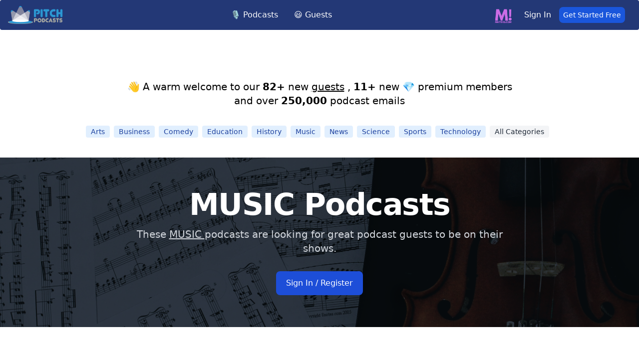

--- FILE ---
content_type: text/html; charset=UTF-8
request_url: https://pitchpodcasts.com/music/podcasts-looking-for-guests/
body_size: 11883
content:
<!DOCTYPE html>
<html lang="en">
<head>
    <!-- Google tag (gtag.js) -->
        <script async src="https://www.googletagmanager.com/gtag/js?id=UA-101202555-1"></script>
        <script>
          window.dataLayer = window.dataLayer || [];
          function gtag(){dataLayer.push(arguments);}
          gtag('js', new Date());

          gtag('config', 'UA-101202555-1');
        </script>


    <!-- Meta Information -->
    <meta charset="utf-8">
    <meta name="viewport" content="width=device-width, initial-scale=1">
    <title>Music podcasts looking for guests.</title>
    <meta name="description"
          content="These Music podcasts are looking for quality guests to be on their show.  Send your guest pitch today to be a guest on these Music podcasts."/>
    <link rel="canonical" href="https://pitchpodcasts.com/music/podcasts-looking-for-guests"/>
    <meta property="og:locale" content="en_US"/>
    <meta property="og:type" content="website"/>
    <meta property="og:title" content="Music podcasts looking for guests."/>
    <meta property="og:description"
          content="These Music podcasts are looking for quality guests to be on their show.  Send your guest pitch today to be a guest on these Music podcasts."/>
    <meta property="og:url" content="https://pitchpodcasts.com/music/podcasts-looking-for-guests"/>
    <meta property="og:site_name" content="PitchPodcasts.com"/>
    <meta property="og:image"
          content="https://images.unsplash.com/photo-1526142684086-7ebd69df27a5?ixlib=rb-1.2.1&amp;ixid=MnwxMjA3fDB8MHxwaG90by1wYWdlfHx8fGVufDB8fHx8&amp;auto=format&amp;fit=crop&amp;w=1050&amp;q=80"/>
    <meta name="twitter:card" content="summary_large_image"/>

    <!-- Favicon -->
    <link rel="shortcut icon" href="https://pitchpodcasts.com/assets/img/favicon.png">
    <link href="https://fonts.googleapis.com/css2?family=Poppins:ital,wght@0,500;0,600;0,700;1,400&display=swap"
          rel="stylesheet">
          <link rel="stylesheet" href="https://pitchpodcasts.com/build/assets/app.0a198344.css" /><script type="module" src="https://pitchpodcasts.com/build/assets/app.402fc5eb.js"></script></head>
<body>
<div x-data="{&quot;show&quot;:true,&quot;style&quot;:&quot;success&quot;,&quot;message&quot;:null}"
            :class="{ 'bg-indigo-500': style == 'success', 'bg-red-700': style == 'danger', 'bg-gray-500': style != 'success' && style != 'danger' }"
            style="display: none;"
            x-show="show && message"
            x-init="
                document.addEventListener('banner-message', event => {
                    style = event.detail.style;
                    message = event.detail.message;
                    show = true;
                });
            ">
    <div class="max-w-screen-xl mx-auto py-2 px-3 sm:px-6 lg:px-8">
        <div class="flex items-center justify-between flex-wrap">
            <div class="w-0 flex-1 flex items-center min-w-0">
                <span class="flex p-2 rounded-lg" :class="{ 'bg-indigo-600': style == 'success', 'bg-red-600': style == 'danger' }">
                    <svg x-show="style == 'success'" class="h-5 w-5 text-white" xmlns="http://www.w3.org/2000/svg" fill="none" viewBox="0 0 24 24" stroke="currentColor">
                        <path stroke-linecap="round" stroke-linejoin="round" stroke-width="2" d="M9 12l2 2 4-4m6 2a9 9 0 11-18 0 9 9 0 0118 0z" />
                    </svg>
                    <svg x-show="style == 'danger'" class="h-5 w-5 text-white" xmlns="http://www.w3.org/2000/svg" fill="none" viewBox="0 0 24 24" stroke="currentColor">
                        <path stroke-linecap="round" stroke-linejoin="round" stroke-width="2" d="M12 8v4m0 4h.01M21 12a9 9 0 11-18 0 9 9 0 0118 0z" />
                    </svg>
                    <svg x-show="style != 'success' && style != 'danger'" class="h-5 w-5 text-white" xmlns="http://www.w3.org/2000/svg" fill="none" viewBox="0 0 24 24" stroke="currentColor">
                        <path stroke-linecap="round" stroke-linejoin="round" stroke-width="2" d="M13 16h-1v-4h-1m1-4h.01M21 12a9 9 0 11-18 0 9 9 0 0118 0z" />
                    </svg>
                </span>

                <p class="ml-3 font-medium text-sm text-white truncate" x-text="message"></p>
            </div>

            <div class="shrink-0 sm:ml-3">
                <button
                    type="button"
                    class="-mr-1 flex p-2 rounded-md focus:outline-none sm:-mr-2 transition"
                    :class="{ 'hover:bg-indigo-600 focus:bg-indigo-600': style == 'success', 'hover:bg-red-600 focus:bg-red-600': style == 'danger' }"
                    aria-label="Dismiss"
                    x-on:click="show = false">
                    <svg class="h-5 w-5 text-white" xmlns="http://www.w3.org/2000/svg" fill="none" viewBox="0 0 24 24" stroke="currentColor">
                        <path stroke-linecap="round" stroke-linejoin="round" stroke-width="2" d="M6 18L18 6M6 6l12 12" />
                    </svg>
                </button>
            </div>
        </div>
    </div>
</div>

<nav wire:id="nSTjT4XsU7BqKOAWPdMD" wire:initial-data="{&quot;fingerprint&quot;:{&quot;id&quot;:&quot;nSTjT4XsU7BqKOAWPdMD&quot;,&quot;name&quot;:&quot;nav-bar&quot;,&quot;locale&quot;:&quot;en&quot;,&quot;path&quot;:&quot;music\/podcasts-looking-for-guests&quot;,&quot;method&quot;:&quot;GET&quot;,&quot;v&quot;:&quot;acj&quot;},&quot;effects&quot;:{&quot;listeners&quot;:[]},&quot;serverMemo&quot;:{&quot;children&quot;:[],&quot;errors&quot;:[],&quot;htmlHash&quot;:&quot;9da3ccb7&quot;,&quot;data&quot;:[],&quot;dataMeta&quot;:[],&quot;checksum&quot;:&quot;8ce7e30eaba45daeff7b054b1d872e7301361773c44433fb45cdc5eef69ba1db&quot;}}" class="bg-blue-900 border-gray-200 px-2 sm:px-4 py-2.5 rounded dark:bg-gray-900 header-nav fixed w-full">
    <div class="container flex flex-wrap justify-between items-center mx-auto">
        <a href="https://pitchpodcasts.com" class="flex items-center logo-section">
            <img src="https://pitchpodcasts.com/img/logo-dark.png" class="mr-3 h-6 sm:h-9" alt="Pitchcasts Logo">


        </a>

        <button data-collapse-toggle="navbar-default" type="button" class="inline-flex items-center p-2 ml-3 text-sm text-gray-500 rounded-lg md:hidden hover:bg-gray-100 focus:outline-none focus:ring-2 focus:ring-gray-200 dark:text-gray-400 dark:hover:bg-gray-700 dark:focus:ring-gray-600" aria-controls="navbar-default" aria-expanded="false">
              <span class="sr-only">Open main menu</span>
              <svg class="w-6 h-6" aria-hidden="true" fill="currentColor" viewBox="0 0 20 20" xmlns="http://www.w3.org/2000/svg"><path fill-rule="evenodd" d="M3 5a1 1 0 011-1h12a1 1 0 110 2H4a1 1 0 01-1-1zM3 10a1 1 0 011-1h12a1 1 0 110 2H4a1 1 0 01-1-1zM3 15a1 1 0 011-1h12a1 1 0 110 2H4a1 1 0 01-1-1z" clip-rule="evenodd"></path></svg>
            </button>

        <div class="flex items-center md:order-2 user-section">

                        <img src="https://solvecast.nyc3.cdn.digitaloceanspaces.com/matters_logo_transparent.png" class="mr-3 mt-1 h-6 sm:h-9" alt="Matters.com Logo">
                <a href="https://pitchpodcasts.com/login"
       class="block py-2 pr-4 pl-3 text-white border-b border-gray-100 hover:bg-gray-50 md:hover:bg-transparent md:border-0 md:hover:text-blue-700 dark:text-gray-400 md:dark:hover:text-white dark:hover:bg-gray-700 dark:hover:text-white md:dark:hover:bg-transparent dark:border-gray-700">Sign
        In</a>
<a href="/register">
       <button type="button" class="text-white
        bg-blue-700
        hover:bg-blue-500
        focus:ring-4
        focus:outline-none
        focus:ring-blue-300
        dark:focus:ring-blue-800
        font-medium
        rounded-lg
        text-sm
        text-center
        mr-3
        p-1.5
        px-2">Get Started Free</button>
    </a>
                    </div>

        <div class="hidden justify-between items-center w-full md:flex md:w-auto md:order-1" id="navbar-default">
            <ul class="flex flex-col mt-4 md:flex-row md:space-x-8 md:mt-0 md:text-sm md:font-medium">
                <li>
            <a href="https://pitchpodcasts.com/search"
           class="block py-2 pr-4 pl-3 text-white  border-b border-gray-100 hover:bg-gray-50 md:hover:bg-transparent md:border-0 md:hover:text-blue-700 md:p-0 dark:text-gray-400 md:dark:hover:text-white dark:hover:bg-gray-700 dark:hover:text-white md:dark:hover:bg-transparent dark:border-gray-700 text-base">🎙️ Podcasts</a>
    </li>
                <li>
            <a href="https://pitchpodcasts.com/guests"
           class="block py-2 pr-4 pl-3 text-white  border-b border-gray-100 hover:bg-gray-50 md:hover:bg-transparent md:border-0 md:hover:text-blue-700 md:p-0 dark:text-gray-400 md:dark:hover:text-white dark:hover:bg-gray-700 dark:hover:text-white md:dark:hover:bg-transparent dark:border-gray-700 text-base">😃 Guests</a>
    </li>

            </ul>
        </div>
    </div>

</nav>


<!-- Livewire Component wire-end:nSTjT4XsU7BqKOAWPdMD --><main class="container mx-auto pt-20">
   <style>
.image1{
       background-image: url('https://images.unsplash.com/photo-1526142684086-7ebd69df27a5?ixlib=rb-1.2.1&amp;ixid=MnwxMjA3fDB8MHxwaG90by1wYWdlfHx8fGVufDB8fHx8&amp;auto=format&amp;fit=crop&amp;w=1050&amp;q=80');
       background-size: cover;
    }
</style>

    <div wire:id="Qv4KHbtKAnLAdUePan0y" wire:initial-data="{&quot;fingerprint&quot;:{&quot;id&quot;:&quot;Qv4KHbtKAnLAdUePan0y&quot;,&quot;name&quot;:&quot;new-listings&quot;,&quot;locale&quot;:&quot;en&quot;,&quot;path&quot;:&quot;music\/podcasts-looking-for-guests&quot;,&quot;method&quot;:&quot;GET&quot;,&quot;v&quot;:&quot;acj&quot;},&quot;effects&quot;:{&quot;listeners&quot;:[]},&quot;serverMemo&quot;:{&quot;children&quot;:[],&quot;errors&quot;:[],&quot;htmlHash&quot;:&quot;1e851cec&quot;,&quot;data&quot;:{&quot;newPodcasts&quot;:3,&quot;newUsers&quot;:82,&quot;newSubscribers&quot;:11},&quot;dataMeta&quot;:[],&quot;checksum&quot;:&quot;87e454e0ce4a53189c67621352ecb5964166566148ecc31bc45544832008db9f&quot;}}">
            <div class=" section-header text-center py-4 2xl:pt-20 xl:pt-20 md:pt-20 lg:pt-20 pt-40">
            <h4 class="text-xl">👋 A warm welcome to our
                                                    
                                        <strong>82+</strong> new <a href="/guests"><u>guests</u></a>
                                                                            ,
                                        <strong>11+</strong> new 💎 premium members
                                <br> and over <strong>250,000</strong> podcast emails
            </h4>
        </div>
    </div>

<!-- Livewire Component wire-end:Qv4KHbtKAnLAdUePan0y -->    <div wire:id="GBjLa4OW1hxdwF8kqKwg" wire:initial-data="{&quot;fingerprint&quot;:{&quot;id&quot;:&quot;GBjLa4OW1hxdwF8kqKwg&quot;,&quot;name&quot;:&quot;categories&quot;,&quot;locale&quot;:&quot;en&quot;,&quot;path&quot;:&quot;music\/podcasts-looking-for-guests&quot;,&quot;method&quot;:&quot;GET&quot;,&quot;v&quot;:&quot;acj&quot;},&quot;effects&quot;:{&quot;listeners&quot;:[]},&quot;serverMemo&quot;:{&quot;children&quot;:[],&quot;errors&quot;:[],&quot;htmlHash&quot;:&quot;c411e314&quot;,&quot;data&quot;:{&quot;categories&quot;:[]},&quot;dataMeta&quot;:{&quot;modelCollections&quot;:{&quot;categories&quot;:{&quot;class&quot;:&quot;App\\Models\\PodcastCategories&quot;,&quot;id&quot;:[1,8,15,19,29,51,55,70,86,102],&quot;relations&quot;:[],&quot;connection&quot;:&quot;mysql&quot;,&quot;collectionClass&quot;:null}}},&quot;checksum&quot;:&quot;72e75edb91b18721c8a77c95e1a5e4b5f4a4ae9af993c2c4e6504f4a719a68f3&quot;}}" class="search-cat flex flex-wrap justify-center pb-10 px-4 xl:pt-5 lg:pt-5  md:pt-5 pt-15 mx-auto">
            <a href="/arts/podcasts-looking-for-guests/" class="bg-blue-100 text-blue-800 text-sm font-medium mr-2 px-2.5 py-0.5 rounded dark:bg-blue-200 dark:text-blue-800">Arts</a>
            <a href="/business/podcasts-looking-for-guests/" class="bg-blue-100 text-blue-800 text-sm font-medium mr-2 px-2.5 py-0.5 rounded dark:bg-blue-200 dark:text-blue-800">Business</a>
            <a href="/comedy/podcasts-looking-for-guests/" class="bg-blue-100 text-blue-800 text-sm font-medium mr-2 px-2.5 py-0.5 rounded dark:bg-blue-200 dark:text-blue-800">Comedy</a>
            <a href="/education/podcasts-looking-for-guests/" class="bg-blue-100 text-blue-800 text-sm font-medium mr-2 px-2.5 py-0.5 rounded dark:bg-blue-200 dark:text-blue-800">Education</a>
            <a href="/history/podcasts-looking-for-guests/" class="bg-blue-100 text-blue-800 text-sm font-medium mr-2 px-2.5 py-0.5 rounded dark:bg-blue-200 dark:text-blue-800">History</a>
            <a href="/music/podcasts-looking-for-guests/" class="bg-blue-100 text-blue-800 text-sm font-medium mr-2 px-2.5 py-0.5 rounded dark:bg-blue-200 dark:text-blue-800">Music</a>
            <a href="/news/podcasts-looking-for-guests/" class="bg-blue-100 text-blue-800 text-sm font-medium mr-2 px-2.5 py-0.5 rounded dark:bg-blue-200 dark:text-blue-800">News</a>
            <a href="/science/podcasts-looking-for-guests/" class="bg-blue-100 text-blue-800 text-sm font-medium mr-2 px-2.5 py-0.5 rounded dark:bg-blue-200 dark:text-blue-800">Science</a>
            <a href="/sports/podcasts-looking-for-guests/" class="bg-blue-100 text-blue-800 text-sm font-medium mr-2 px-2.5 py-0.5 rounded dark:bg-blue-200 dark:text-blue-800">Sports</a>
            <a href="/technology/podcasts-looking-for-guests/" class="bg-blue-100 text-blue-800 text-sm font-medium mr-2 px-2.5 py-0.5 rounded dark:bg-blue-200 dark:text-blue-800">Technology</a>
    
    <a href="/podcasts/categories/" class="bg-gray-100 text-gray-800 text-sm font-medium mr-2 px-2.5 py-0.5 rounded dark:bg-gray-200 dark:text-gray-800">All Categories</a>
</div>


<!-- Livewire Component wire-end:GBjLa4OW1hxdwF8kqKwg -->
    <div>
           <section class="image1 flex  bg-no-repeat bg-cover bg-center bg-gray-700 bg-blend-multiply">
                <div class="relative py-8 px-4 mx-auto max-w-screen-xl text-white lg:py-16 xl:px-0 z-1 ">
                    <div class="mb-6 max-w-screen-md lg:mb-0  text-center">
                        <h1 class="mb-4 text-4xl font-extrabold tracking-tight leading-tight text-white md:text-5xl lg:text-6xl">MUSIC Podcasts</h1>
                        <p class="mb-6 font-light text-gray-300 lg:mb-8 md:text-lg lg:text-xl">These <span class= "underline"> MUSIC </span> podcasts are looking for great podcast guests to be on their shows.</p>

                                                <a href="/register" class="inline-flex items-center py-3 px-5 font-medium text-center text-white rounded-lg bg-primary-700 hover:bg-primary-800 focus:ring-4 focus:outline-none focus:ring-primary-900 dark:bg-primary-600 dark:hover:bg-primary-700 dark:focus:ring-primary-800">
                            Sign In / Register
                        </a>
                                            </div>

                </div>
              </section>

        </div>

    <div wire:id="d3Xw3s5Qh4ShhWRrjifJ" wire:initial-data="{&quot;fingerprint&quot;:{&quot;id&quot;:&quot;d3Xw3s5Qh4ShhWRrjifJ&quot;,&quot;name&quot;:&quot;pods-featured&quot;,&quot;locale&quot;:&quot;en&quot;,&quot;path&quot;:&quot;music\/podcasts-looking-for-guests&quot;,&quot;method&quot;:&quot;GET&quot;,&quot;v&quot;:&quot;acj&quot;},&quot;effects&quot;:{&quot;listeners&quot;:[&quot;searchTermUpdated&quot;],&quot;path&quot;:&quot;https:\/\/pitchpodcasts.com\/music\/podcasts-looking-for-guests?categoryId=&quot;},&quot;serverMemo&quot;:{&quot;children&quot;:[],&quot;errors&quot;:[],&quot;htmlHash&quot;:&quot;178bedca&quot;,&quot;data&quot;:{&quot;searchTerm&quot;:&quot;music&quot;,&quot;categories&quot;:null,&quot;categoryId&quot;:&quot;&quot;,&quot;category&quot;:&quot;&quot;,&quot;podPage&quot;:1,&quot;sort&quot;:&quot;newest&quot;,&quot;hasGuest&quot;:&quot;&quot;,&quot;page&quot;:1,&quot;paginators&quot;:{&quot;page&quot;:1,&quot;podPage&quot;:1}},&quot;dataMeta&quot;:[],&quot;checksum&quot;:&quot;3f68cc9f042df549da40914d07fc63cb9b7fdc62f77db34b11362741059f3913&quot;}}">
<div class="flex flex-col">





<aside aria-label="Related articles" class="py-2 lg:py-24 bg-white dark:bg-gray-900 antialiased">

    <div class="px-4 mx-auto max-w-screen-xl">
        <h2 class="mb-8 text-2xl font-bold text-gray-900 dark:text-white">More MUSIC Podcasts to Contact</h2>

           <div wire:loading.remove>
       <div class="grid gap-12 xs:grid-cols-1 sm:grid-cols-2 lg:grid-cols-5 justify-items-center">
                        

                                <article class="max-w-xs">
                                    <a href="https://pitchpodcasts.com/pods/the-jay-hill-podcast/325278?cde=6yzi">
                                        <img src="https://is1-ssl.mzstatic.com/image/thumb/Podcasts221/v4/2c/97/64/2c9764c8-f439-8cd6-ee5f-eee2a43e8e5e/mza_10797212856257627648.jpg/600x600bb.jpg" width = "300px" loading="lazy"  class="mb-5 rounded-lg" alt="The Jay Hill Podcast Image">
                                    </a>
                                    <h2 class="mb-2 text-xl font-bold leading-tight text-gray-900 dark:text-white">
                                        <a href="https://pitchpodcasts.com/pods/the-jay-hill-podcast/325278?cde=6yzi">The Jay Hill Podcast</a>
                                    </h2>
                                    <p class="mb-4 text-gray-500 dark:text-gray-400">       Interested in voices who can shed light on the evolving dynamics of the entertainment industry, part...</p>
                                    <a href="https://pitchpodcasts.com/pods/the-jay-hill-podcast/325278?cde=6yzi" class="inline-flex items-center font-medium underline underline-offset-4 text-primary-600 dark:text-primary-500 hover:no-underline">
                                        Contact Podcast
                                    </a>
                                </article>
                                        

                                <article class="max-w-xs">
                                    <a href="https://pitchpodcasts.com/pods/ghost-cult-magazine-podcast/287886?cde=664u">
                                        <img src="https://is1-ssl.mzstatic.com/image/thumb/Podcasts115/v4/47/50/ea/4750eaef-de7e-f62a-ab58-4b58c875c118/mza_5497800245260228006.jpg/600x600bb.jpg" width = "300px" loading="lazy"  class="mb-5 rounded-lg" alt="Ghost Cult Magazine Podcast Image">
                                    </a>
                                    <h2 class="mb-2 text-xl font-bold leading-tight text-gray-900 dark:text-white">
                                        <a href="https://pitchpodcasts.com/pods/ghost-cult-magazine-podcast/287886?cde=664u">Ghost Cult Magazine Podcast</a>
                                    </h2>
                                    <p class="mb-4 text-gray-500 dark:text-gray-400">       Seeking rock and metal musicians, industry insiders, or historians for in-depth interviews and discu...</p>
                                    <a href="https://pitchpodcasts.com/pods/ghost-cult-magazine-podcast/287886?cde=664u" class="inline-flex items-center font-medium underline underline-offset-4 text-primary-600 dark:text-primary-500 hover:no-underline">
                                        Contact Podcast
                                    </a>
                                </article>
                                        

                                <article class="max-w-xs">
                                    <a href="https://pitchpodcasts.com/pods/reggae-hour/274966?cde=5w5y">
                                        <img src="https://is1-ssl.mzstatic.com/image/thumb/Podcasts211/v4/ac/f7/34/acf7343a-1fbb-d2a6-8e7b-ca3dc20e26cc/mza_14748019778664852686.jpg/600x600bb.jpg" width = "300px" loading="lazy"  class="mb-5 rounded-lg" alt="Reggae-Hour Image">
                                    </a>
                                    <h2 class="mb-2 text-xl font-bold leading-tight text-gray-900 dark:text-white">
                                        <a href="https://pitchpodcasts.com/pods/reggae-hour/274966?cde=5w5y">Reggae-Hour</a>
                                    </h2>
                                    <p class="mb-4 text-gray-500 dark:text-gray-400">       Interested in voices who can shed light on the global impact of reggae and its roots in peace and lo...</p>
                                    <a href="https://pitchpodcasts.com/pods/reggae-hour/274966?cde=5w5y" class="inline-flex items-center font-medium underline underline-offset-4 text-primary-600 dark:text-primary-500 hover:no-underline">
                                        Contact Podcast
                                    </a>
                                </article>
                                        

                                <article class="max-w-xs">
                                    <a href="https://pitchpodcasts.com/pods/the-sound-kitchen/287897?cde=6655">
                                        <img src="https://is1-ssl.mzstatic.com/image/thumb/Podcasts122/v4/95/2d/c0/952dc0bf-b07f-5997-a797-71247dd0da2e/mza_17382827969356161816.jpg/600x600bb.jpg" width = "300px" loading="lazy"  class="mb-5 rounded-lg" alt="The Sound Kitchen Image">
                                    </a>
                                    <h2 class="mb-2 text-xl font-bold leading-tight text-gray-900 dark:text-white">
                                        <a href="https://pitchpodcasts.com/pods/the-sound-kitchen/287897?cde=6655">The Sound Kitchen</a>
                                    </h2>
                                    <p class="mb-4 text-gray-500 dark:text-gray-400">       Looking to interview innovative musicians, eclectic music industry experts, or engaging storytellers...</p>
                                    <a href="https://pitchpodcasts.com/pods/the-sound-kitchen/287897?cde=6655" class="inline-flex items-center font-medium underline underline-offset-4 text-primary-600 dark:text-primary-500 hover:no-underline">
                                        Contact Podcast
                                    </a>
                                </article>
                                        

                                <article class="max-w-xs">
                                    <a href="https://pitchpodcasts.com/pods/before-the-cheering-started-with-budd-mishkin/297553?cde=6dld">
                                        <img src="https://is1-ssl.mzstatic.com/image/thumb/Podcasts211/v4/85/25/10/852510fe-b98f-a87c-690a-b12a50cccd0b/mza_4369014328397257778.jpg/600x600bb.jpg" width = "300px" loading="lazy"  class="mb-5 rounded-lg" alt="Before The Cheering Started with Budd Mishkin Image">
                                    </a>
                                    <h2 class="mb-2 text-xl font-bold leading-tight text-gray-900 dark:text-white">
                                        <a href="https://pitchpodcasts.com/pods/before-the-cheering-started-with-budd-mishkin/297553?cde=6dld">Before The Cheering Started with Budd Mishkin</a>
                                    </h2>
                                    <p class="mb-4 text-gray-500 dark:text-gray-400">       Seeking guests who have navigated unique challenges and pivotal moments to achieve success in fields...</p>
                                    <a href="https://pitchpodcasts.com/pods/before-the-cheering-started-with-budd-mishkin/297553?cde=6dld" class="inline-flex items-center font-medium underline underline-offset-4 text-primary-600 dark:text-primary-500 hover:no-underline">
                                        Contact Podcast
                                    </a>
                                </article>
                            
    </div>
           </div>

    <div class="flex justify-center p-4">
        <div>
            <nav role="navigation" aria-label="Pagination Navigation" class="flex justify-between">
            <span>
                
                                    <span class="relative inline-flex items-center px-4 py-2 text-sm font-medium text-gray-500 bg-white border border-gray-300 cursor-default leading-5 rounded-md select-none">
                        &laquo; Previous
                    </span>
                            </span>

            <span>
                
                                                            <button wire:click="nextPage('podPage')" wire:loading.attr="disabled" dusk="nextPage.podPage" class="relative inline-flex items-center px-4 py-2 ml-3 text-sm font-medium text-gray-700 bg-white border border-gray-300 leading-5 rounded-md hover:text-gray-500 focus:outline-none focus:shadow-outline-blue focus:border-blue-300 active:bg-gray-100 active:text-gray-700 transition ease-in-out duration-150">
                                Next &raquo;
                        </button>
                                                </span>
        </nav>
    </div>
        </div>
    </div>
    
</aside>







</div>
</div>

<!-- Livewire Component wire-end:d3Xw3s5Qh4ShhWRrjifJ -->    <div wire:id="vZLhZIausZOdPfeyXadA" wire:initial-data="{&quot;fingerprint&quot;:{&quot;id&quot;:&quot;vZLhZIausZOdPfeyXadA&quot;,&quot;name&quot;:&quot;podcasts-pagination&quot;,&quot;locale&quot;:&quot;en&quot;,&quot;path&quot;:&quot;music\/podcasts-looking-for-guests&quot;,&quot;method&quot;:&quot;GET&quot;,&quot;v&quot;:&quot;acj&quot;},&quot;effects&quot;:{&quot;listeners&quot;:[],&quot;path&quot;:&quot;https:\/\/pitchpodcasts.com\/music\/podcasts-looking-for-guests?categoryId=&quot;},&quot;serverMemo&quot;:{&quot;children&quot;:[],&quot;errors&quot;:[],&quot;htmlHash&quot;:&quot;ab109dbf&quot;,&quot;data&quot;:{&quot;podcasts&quot;:[],&quot;totalPodcasts&quot;:59,&quot;perPage&quot;:18,&quot;totalPages&quot;:4,&quot;ads&quot;:[],&quot;page&quot;:1,&quot;minPageInPagination&quot;:1,&quot;maxPageInPagination&quot;:4,&quot;category&quot;:&quot;music&quot;,&quot;query&quot;:null},&quot;dataMeta&quot;:{&quot;modelCollections&quot;:{&quot;podcasts&quot;:{&quot;class&quot;:&quot;App\\Models\\Podcasts&quot;,&quot;id&quot;:[867,853,820,814,810,798,789,780,773,764,761,751,743,742,736,734,715,688],&quot;relations&quot;:[],&quot;connection&quot;:&quot;mysql&quot;,&quot;collectionClass&quot;:null},&quot;ads&quot;:{&quot;class&quot;:&quot;App\\Models\\Ads&quot;,&quot;id&quot;:[12],&quot;relations&quot;:[],&quot;connection&quot;:&quot;mysql&quot;,&quot;collectionClass&quot;:null}}},&quot;checksum&quot;:&quot;3cb6154ecaa20626c4fa1386445c7ccb8cf08087dcd4f21e17e269040650bc74&quot;}}" class="podcasts py-5 mx-auto">
            <h2 class="text-center text-3xl font-semibold pt-5 pb-10">These MUSIC podcasts are looking for guests like you...</h2>

                   <div class="grid gap-6 sm:grid-cols-2 lg:grid-cols-3 xl:grid-cols-3 px-8">
                                    <div class="max-w-md bg-white rounded-lg border border-gray-200 shadow-md dark:bg-gray-800 dark:border-gray-700 mb-10 justify-self-stretch">
    <a href="/podcast/folkloring">




            <img class="rounded-t-lg" loading="lazy" src=""
               onerror="this.onerror=null;this.src='https://pitchpodcasts.com/img/image-coming-soon.jpg';" alt="Image of podcast Folkloring"/>

    </a>
    <div class="p-5">
        <a href="/podcast/folkloring">
            <h5 class="mb-2 text-2xl font-bold tracking-tight text-gray-900 dark:text-white">Folkloring</h5>          </a>
        <p class="mb-3 font-normal text-gray-700 dark:text-gray-400">In each episode of the podcast Folkloring, I dive deep into the rich tapestry of European folk traditions and folklore, uncovering the enduring magic within these traditions and unraveling the hidd...</p>
        <a href="/podcast/folkloring"
           class="inline-flex items-center py-2 px-3 text-sm font-medium text-center text-white bg-blue-700 rounded-lg hover:bg-blue-800 focus:ring-4 focus:outline-none focus:ring-blue-300 dark:bg-blue-600 dark:hover:bg-blue-700 dark:focus:ring-blue-800">
            Pitch Podcast
            <svg aria-hidden="true" class="ml-2 -mr-1 w-4 h-4" fill="currentColor" viewBox="0 0 20 20"
                 xmlns="http://www.w3.org/2000/svg">
                <path fill-rule="evenodd"
                      d="M10.293 3.293a1 1 0 011.414 0l6 6a1 1 0 010 1.414l-6 6a1 1 0 01-1.414-1.414L14.586 11H3a1 1 0 110-2h11.586l-4.293-4.293a1 1 0 010-1.414z"
                      clip-rule="evenodd"></path>
            </svg>



        </a>

    </div>
    </div>
                                    <div class="max-w-md bg-white rounded-lg border border-gray-200 shadow-md dark:bg-gray-800 dark:border-gray-700 mb-10 justify-self-stretch">
    <a href="/podcast/10-tracks-podcast">




            <img class="rounded-t-lg" loading="lazy" src="https://open.spotify.com/episode/6j2YM1inhAWQYjIg6Nhy3F?si=6239dfd945d540d8"
               onerror="this.onerror=null;this.src='https://pitchpodcasts.com/img/image-coming-soon.jpg';" alt="Image of podcast 10 tracks podcast"/>

    </a>
    <div class="p-5">
        <a href="/podcast/10-tracks-podcast">
            <h5 class="mb-2 text-2xl font-bold tracking-tight text-gray-900 dark:text-white">10 tracks podcast</h5>          </a>
        <p class="mb-3 font-normal text-gray-700 dark:text-gray-400">10 tracks Podcast is a music podcast where guest share their story through music, one song at a time. 10 songs that have a special memory, moment and/or meaning to them. 

There is very little sc...</p>
        <a href="/podcast/10-tracks-podcast"
           class="inline-flex items-center py-2 px-3 text-sm font-medium text-center text-white bg-blue-700 rounded-lg hover:bg-blue-800 focus:ring-4 focus:outline-none focus:ring-blue-300 dark:bg-blue-600 dark:hover:bg-blue-700 dark:focus:ring-blue-800">
            Pitch Podcast
            <svg aria-hidden="true" class="ml-2 -mr-1 w-4 h-4" fill="currentColor" viewBox="0 0 20 20"
                 xmlns="http://www.w3.org/2000/svg">
                <path fill-rule="evenodd"
                      d="M10.293 3.293a1 1 0 011.414 0l6 6a1 1 0 010 1.414l-6 6a1 1 0 01-1.414-1.414L14.586 11H3a1 1 0 110-2h11.586l-4.293-4.293a1 1 0 010-1.414z"
                      clip-rule="evenodd"></path>
            </svg>



        </a>

    </div>
    </div>
                                    <div class="max-w-md bg-white rounded-lg border border-gray-200 shadow-md dark:bg-gray-800 dark:border-gray-700 mb-10 justify-self-stretch">
    <a href="/podcast/business-growth-mindset-the-advisor">




            <img class="rounded-t-lg" loading="lazy" src="https://images.app.goo.gl/oytaAK1mVT982x5EA"
               onerror="this.onerror=null;this.src='https://pitchpodcasts.com/img/image-coming-soon.jpg';" alt="Image of podcast Business Growth &amp; Mindset | The Advisor"/>

    </a>
    <div class="p-5">
        <a href="/podcast/business-growth-mindset-the-advisor">
            <h5 class="mb-2 text-2xl font-bold tracking-tight text-gray-900 dark:text-white">Business Growth &amp; Mindset...</h5>          </a>
        <p class="mb-3 font-normal text-gray-700 dark:text-gray-400">Welcome to The Advisor with Stacey Chillemi, where we believe that your voice can change the world. Do you know what sets successful people apart from those who struggle? They take action and seize...</p>
        <a href="/podcast/business-growth-mindset-the-advisor"
           class="inline-flex items-center py-2 px-3 text-sm font-medium text-center text-white bg-blue-700 rounded-lg hover:bg-blue-800 focus:ring-4 focus:outline-none focus:ring-blue-300 dark:bg-blue-600 dark:hover:bg-blue-700 dark:focus:ring-blue-800">
            Pitch Podcast
            <svg aria-hidden="true" class="ml-2 -mr-1 w-4 h-4" fill="currentColor" viewBox="0 0 20 20"
                 xmlns="http://www.w3.org/2000/svg">
                <path fill-rule="evenodd"
                      d="M10.293 3.293a1 1 0 011.414 0l6 6a1 1 0 010 1.414l-6 6a1 1 0 01-1.414-1.414L14.586 11H3a1 1 0 110-2h11.586l-4.293-4.293a1 1 0 010-1.414z"
                      clip-rule="evenodd"></path>
            </svg>



        </a>

    </div>
    </div>
                                    <div class="max-w-md bg-white rounded-lg border border-gray-200 shadow-md dark:bg-gray-800 dark:border-gray-700 mb-10 justify-self-stretch">
    <a href="/podcast/ashes-613">




            <img class="rounded-t-lg" loading="lazy" src="https://www.youtube.com/watch?v=n9MLn_DpVB0&amp;t=7s"
               onerror="this.onerror=null;this.src='https://pitchpodcasts.com/img/image-coming-soon.jpg';" alt="Image of podcast Ashes 613"/>

    </a>
    <div class="p-5">
        <a href="/podcast/ashes-613">
            <h5 class="mb-2 text-2xl font-bold tracking-tight text-gray-900 dark:text-white">Ashes 613</h5>          </a>
        <p class="mb-3 font-normal text-gray-700 dark:text-gray-400">Each week, listeners are invited to sit down with Grace and a new guest—an indie Christian musician who may not yet be known by the masses, but who is known deeply by God.

Through heartfelt conv...</p>
        <a href="/podcast/ashes-613"
           class="inline-flex items-center py-2 px-3 text-sm font-medium text-center text-white bg-blue-700 rounded-lg hover:bg-blue-800 focus:ring-4 focus:outline-none focus:ring-blue-300 dark:bg-blue-600 dark:hover:bg-blue-700 dark:focus:ring-blue-800">
            Pitch Podcast
            <svg aria-hidden="true" class="ml-2 -mr-1 w-4 h-4" fill="currentColor" viewBox="0 0 20 20"
                 xmlns="http://www.w3.org/2000/svg">
                <path fill-rule="evenodd"
                      d="M10.293 3.293a1 1 0 011.414 0l6 6a1 1 0 010 1.414l-6 6a1 1 0 01-1.414-1.414L14.586 11H3a1 1 0 110-2h11.586l-4.293-4.293a1 1 0 010-1.414z"
                      clip-rule="evenodd"></path>
            </svg>



        </a>

    </div>
    </div>
                                    <div class="max-w-md bg-white rounded-lg border border-gray-200 shadow-md dark:bg-gray-800 dark:border-gray-700 mb-10 justify-self-stretch">
    <a href="/podcast/the-unplugged-life">




            <img class="rounded-t-lg" loading="lazy" src="https://redcircle.com/_next/image?url=https%3A%2F%2Fmedia.redcircle.com%2Fimages%2F2025%2F4%2F4%2F11%2Fbf2de996-67af-49ad-9957-377cc9ecf9ca_-40e5-a6c6-db3d75afeba2_podcast_cover_option_1.jpg&amp;w=384&amp;q=75"
               onerror="this.onerror=null;this.src='https://pitchpodcasts.com/img/image-coming-soon.jpg';" alt="Image of podcast The Unplugged Life"/>

    </a>
    <div class="p-5">
        <a href="/podcast/the-unplugged-life">
            <h5 class="mb-2 text-2xl font-bold tracking-tight text-gray-900 dark:text-white">The Unplugged Life</h5>          </a>
        <p class="mb-3 font-normal text-gray-700 dark:text-gray-400">The Unplugged Life Podcast: Your Reset for Busy Mums﻿

You pick up your phone for just a second to &#039;quickly check&#039; something, and suddenly, an hour (or more) has vanished. You&#039;re stuck in the end...</p>
        <a href="/podcast/the-unplugged-life"
           class="inline-flex items-center py-2 px-3 text-sm font-medium text-center text-white bg-blue-700 rounded-lg hover:bg-blue-800 focus:ring-4 focus:outline-none focus:ring-blue-300 dark:bg-blue-600 dark:hover:bg-blue-700 dark:focus:ring-blue-800">
            Pitch Podcast
            <svg aria-hidden="true" class="ml-2 -mr-1 w-4 h-4" fill="currentColor" viewBox="0 0 20 20"
                 xmlns="http://www.w3.org/2000/svg">
                <path fill-rule="evenodd"
                      d="M10.293 3.293a1 1 0 011.414 0l6 6a1 1 0 010 1.414l-6 6a1 1 0 01-1.414-1.414L14.586 11H3a1 1 0 110-2h11.586l-4.293-4.293a1 1 0 010-1.414z"
                      clip-rule="evenodd"></path>
            </svg>



        </a>

    </div>
    </div>
                                    <div class="max-w-md bg-white rounded-lg border border-gray-200 shadow-md dark:bg-gray-800 dark:border-gray-700 mb-10 justify-self-stretch">
    <a href="/podcast/echoes-of-coventry">




            <img class="rounded-t-lg" loading="lazy" src=""
               onerror="this.onerror=null;this.src='https://pitchpodcasts.com/img/image-coming-soon.jpg';" alt="Image of podcast Echoes of Coventry"/>

    </a>
    <div class="p-5">
        <a href="/podcast/echoes-of-coventry">
            <h5 class="mb-2 text-2xl font-bold tracking-tight text-gray-900 dark:text-white">Echoes of Coventry</h5>          </a>
        <p class="mb-3 font-normal text-gray-700 dark:text-gray-400">Welcome to 1970s New York City, where Coventry, a now-legendary live music venue in Queens, became an electric launchpad for future legends like KISS, the New York Dolls, and the Ramones. 

Echoe...</p>
        <a href="/podcast/echoes-of-coventry"
           class="inline-flex items-center py-2 px-3 text-sm font-medium text-center text-white bg-blue-700 rounded-lg hover:bg-blue-800 focus:ring-4 focus:outline-none focus:ring-blue-300 dark:bg-blue-600 dark:hover:bg-blue-700 dark:focus:ring-blue-800">
            Pitch Podcast
            <svg aria-hidden="true" class="ml-2 -mr-1 w-4 h-4" fill="currentColor" viewBox="0 0 20 20"
                 xmlns="http://www.w3.org/2000/svg">
                <path fill-rule="evenodd"
                      d="M10.293 3.293a1 1 0 011.414 0l6 6a1 1 0 010 1.414l-6 6a1 1 0 01-1.414-1.414L14.586 11H3a1 1 0 110-2h11.586l-4.293-4.293a1 1 0 010-1.414z"
                      clip-rule="evenodd"></path>
            </svg>



        </a>

    </div>
    </div>
                                    <div class="max-w-md bg-white rounded-lg border border-gray-200 shadow-md dark:bg-gray-800 dark:border-gray-700 mb-10 justify-self-stretch">
    <a href="/podcast/inexperienced-podcast">




            <img class="rounded-t-lg" loading="lazy" src="https://pbcdn1.podbean.com/imglogo/image-logo/20644069/Pod2.png?v=3a167"
               onerror="this.onerror=null;this.src='https://pitchpodcasts.com/img/image-coming-soon.jpg';" alt="Image of podcast Inexperienced Podcast"/>

    </a>
    <div class="p-5">
        <a href="/podcast/inexperienced-podcast">
            <h5 class="mb-2 text-2xl font-bold tracking-tight text-gray-900 dark:text-white">Inexperienced Podcast</h5>          </a>
        <p class="mb-3 font-normal text-gray-700 dark:text-gray-400">A community of diverse opinions delivered in a long form conversation. Topics include but are not limited to; current affairs, fitness, growth, health, history, movies, music, politics, recovery an...</p>
        <a href="/podcast/inexperienced-podcast"
           class="inline-flex items-center py-2 px-3 text-sm font-medium text-center text-white bg-blue-700 rounded-lg hover:bg-blue-800 focus:ring-4 focus:outline-none focus:ring-blue-300 dark:bg-blue-600 dark:hover:bg-blue-700 dark:focus:ring-blue-800">
            Pitch Podcast
            <svg aria-hidden="true" class="ml-2 -mr-1 w-4 h-4" fill="currentColor" viewBox="0 0 20 20"
                 xmlns="http://www.w3.org/2000/svg">
                <path fill-rule="evenodd"
                      d="M10.293 3.293a1 1 0 011.414 0l6 6a1 1 0 010 1.414l-6 6a1 1 0 01-1.414-1.414L14.586 11H3a1 1 0 110-2h11.586l-4.293-4.293a1 1 0 010-1.414z"
                      clip-rule="evenodd"></path>
            </svg>



        </a>

    </div>
    </div>
                                    <div class="max-w-md bg-white rounded-lg border border-gray-200 shadow-md dark:bg-gray-800 dark:border-gray-700 mb-10 justify-self-stretch">
    <a href="/podcast/the-heartbeat-for-hire-podcast">




            <img class="rounded-t-lg" loading="lazy" src="https://heartbeatforhire.com/podcast/"
               onerror="this.onerror=null;this.src='https://pitchpodcasts.com/img/image-coming-soon.jpg';" alt="Image of podcast The Heartbeat for Hire Podcast"/>

    </a>
    <div class="p-5">
        <a href="/podcast/the-heartbeat-for-hire-podcast">
            <h5 class="mb-2 text-2xl font-bold tracking-tight text-gray-900 dark:text-white">The Heartbeat for Hire Po...</h5>          </a>
        <p class="mb-3 font-normal text-gray-700 dark:text-gray-400">This podcast features the best of the best- Olympians, World Champion Athletes, CEOs,  Emmy award-winning journalists, Disruptors, Grammy award winners, Hollywood Producers, Authors, Keynote Speake...</p>
        <a href="/podcast/the-heartbeat-for-hire-podcast"
           class="inline-flex items-center py-2 px-3 text-sm font-medium text-center text-white bg-blue-700 rounded-lg hover:bg-blue-800 focus:ring-4 focus:outline-none focus:ring-blue-300 dark:bg-blue-600 dark:hover:bg-blue-700 dark:focus:ring-blue-800">
            Pitch Podcast
            <svg aria-hidden="true" class="ml-2 -mr-1 w-4 h-4" fill="currentColor" viewBox="0 0 20 20"
                 xmlns="http://www.w3.org/2000/svg">
                <path fill-rule="evenodd"
                      d="M10.293 3.293a1 1 0 011.414 0l6 6a1 1 0 010 1.414l-6 6a1 1 0 01-1.414-1.414L14.586 11H3a1 1 0 110-2h11.586l-4.293-4.293a1 1 0 010-1.414z"
                      clip-rule="evenodd"></path>
            </svg>



        </a>

    </div>
    </div>
                                    <div class="max-w-md bg-white rounded-lg border border-gray-200 shadow-md dark:bg-gray-800 dark:border-gray-700 mb-10 justify-self-stretch">
    <a href="/podcast/logan-sounds-off">




            <img class="rounded-t-lg" loading="lazy" src=""
               onerror="this.onerror=null;this.src='https://pitchpodcasts.com/img/image-coming-soon.jpg';" alt="Image of podcast Logan Sounds Off"/>

    </a>
    <div class="p-5">
        <a href="/podcast/logan-sounds-off">
            <h5 class="mb-2 text-2xl font-bold tracking-tight text-gray-900 dark:text-white">Logan Sounds Off</h5>          </a>
        <p class="mb-3 font-normal text-gray-700 dark:text-gray-400">I&#039;m a 13 year old Irish podcaster and on my podcast Logan Sounds Off I share interviews and album reviews.</p>
        <a href="/podcast/logan-sounds-off"
           class="inline-flex items-center py-2 px-3 text-sm font-medium text-center text-white bg-blue-700 rounded-lg hover:bg-blue-800 focus:ring-4 focus:outline-none focus:ring-blue-300 dark:bg-blue-600 dark:hover:bg-blue-700 dark:focus:ring-blue-800">
            Pitch Podcast
            <svg aria-hidden="true" class="ml-2 -mr-1 w-4 h-4" fill="currentColor" viewBox="0 0 20 20"
                 xmlns="http://www.w3.org/2000/svg">
                <path fill-rule="evenodd"
                      d="M10.293 3.293a1 1 0 011.414 0l6 6a1 1 0 010 1.414l-6 6a1 1 0 01-1.414-1.414L14.586 11H3a1 1 0 110-2h11.586l-4.293-4.293a1 1 0 010-1.414z"
                      clip-rule="evenodd"></path>
            </svg>



        </a>

    </div>
    </div>
                                    <div class="max-w-md bg-white rounded-lg border border-gray-200 shadow-md dark:bg-gray-800 dark:border-gray-700 mb-10 justify-self-stretch">
    <a href="/podcast/mysoundmusic-unsigned-artist-edition">




            <img class="rounded-t-lg" loading="lazy" src=""
               onerror="this.onerror=null;this.src='https://pitchpodcasts.com/img/image-coming-soon.jpg';" alt="Image of podcast mysoundMusic: Unsigned Artist Edition"/>

    </a>
    <div class="p-5">
        <a href="/podcast/mysoundmusic-unsigned-artist-edition">
            <h5 class="mb-2 text-2xl font-bold tracking-tight text-gray-900 dark:text-white">mysoundMusic: Unsigned Ar...</h5>          </a>
        <p class="mb-3 font-normal text-gray-700 dark:text-gray-400">Welcome to mysoundMusic: Unsigned Artist Edition—your exclusive front-row seat to the most exciting unsigned talent on the rise! From fresh faces just beginning their musical journey to seasoned ar...</p>
        <a href="/podcast/mysoundmusic-unsigned-artist-edition"
           class="inline-flex items-center py-2 px-3 text-sm font-medium text-center text-white bg-blue-700 rounded-lg hover:bg-blue-800 focus:ring-4 focus:outline-none focus:ring-blue-300 dark:bg-blue-600 dark:hover:bg-blue-700 dark:focus:ring-blue-800">
            Pitch Podcast
            <svg aria-hidden="true" class="ml-2 -mr-1 w-4 h-4" fill="currentColor" viewBox="0 0 20 20"
                 xmlns="http://www.w3.org/2000/svg">
                <path fill-rule="evenodd"
                      d="M10.293 3.293a1 1 0 011.414 0l6 6a1 1 0 010 1.414l-6 6a1 1 0 01-1.414-1.414L14.586 11H3a1 1 0 110-2h11.586l-4.293-4.293a1 1 0 010-1.414z"
                      clip-rule="evenodd"></path>
            </svg>



        </a>

    </div>
    </div>
                                    <div class="max-w-md bg-white rounded-lg border border-gray-200 shadow-md dark:bg-gray-800 dark:border-gray-700 mb-10 justify-self-stretch">
    <a href="/podcast/dykwpodcast">




            <img class="rounded-t-lg" loading="lazy" src=""
               onerror="this.onerror=null;this.src='https://pitchpodcasts.com/img/image-coming-soon.jpg';" alt="Image of podcast Dykw_Podcast"/>

    </a>
    <div class="p-5">
        <a href="/podcast/dykwpodcast">
            <h5 class="mb-2 text-2xl font-bold tracking-tight text-gray-900 dark:text-white">Dykw_Podcast</h5>          </a>
        <p class="mb-3 font-normal text-gray-700 dark:text-gray-400">DYKW Podcast – Did You Know?🎙️  

Ever had a random thought that sent you spiraling down a rabbit hole of curiosity? That’s where we come in. DYKW Podcast is all about uncovering the fascinating,...</p>
        <a href="/podcast/dykwpodcast"
           class="inline-flex items-center py-2 px-3 text-sm font-medium text-center text-white bg-blue-700 rounded-lg hover:bg-blue-800 focus:ring-4 focus:outline-none focus:ring-blue-300 dark:bg-blue-600 dark:hover:bg-blue-700 dark:focus:ring-blue-800">
            Pitch Podcast
            <svg aria-hidden="true" class="ml-2 -mr-1 w-4 h-4" fill="currentColor" viewBox="0 0 20 20"
                 xmlns="http://www.w3.org/2000/svg">
                <path fill-rule="evenodd"
                      d="M10.293 3.293a1 1 0 011.414 0l6 6a1 1 0 010 1.414l-6 6a1 1 0 01-1.414-1.414L14.586 11H3a1 1 0 110-2h11.586l-4.293-4.293a1 1 0 010-1.414z"
                      clip-rule="evenodd"></path>
            </svg>



        </a>

    </div>
    </div>
                                    <div class="max-w-md bg-white rounded-lg border border-gray-200 shadow-md dark:bg-gray-800 dark:border-gray-700 mb-10 justify-self-stretch">
    <a href="/podcast/the-flip-side-music-podcast">




            <img class="rounded-t-lg" loading="lazy" src="https://s3-us-west-2.amazonaws.com/anchor-generated-image-bank/staging/podcast_uploaded_nologo400/43060063/43060063-1739648456063-0f88ce4c0bc8b.jpg"
               onerror="this.onerror=null;this.src='https://pitchpodcasts.com/img/image-coming-soon.jpg';" alt="Image of podcast The Flip Side Music Podcast"/>

    </a>
    <div class="p-5">
        <a href="/podcast/the-flip-side-music-podcast">
            <h5 class="mb-2 text-2xl font-bold tracking-tight text-gray-900 dark:text-white">The Flip Side Music Podcast</h5>          </a>
        <p class="mb-3 font-normal text-gray-700 dark:text-gray-400">Ever wonder what really happens after the mic drops? 🎙️ On The Flip Side, we flip the script on the music industry. Join Smile Mah Records artist manager Matty Flip as we sit down with rising stars...</p>
        <a href="/podcast/the-flip-side-music-podcast"
           class="inline-flex items-center py-2 px-3 text-sm font-medium text-center text-white bg-blue-700 rounded-lg hover:bg-blue-800 focus:ring-4 focus:outline-none focus:ring-blue-300 dark:bg-blue-600 dark:hover:bg-blue-700 dark:focus:ring-blue-800">
            Pitch Podcast
            <svg aria-hidden="true" class="ml-2 -mr-1 w-4 h-4" fill="currentColor" viewBox="0 0 20 20"
                 xmlns="http://www.w3.org/2000/svg">
                <path fill-rule="evenodd"
                      d="M10.293 3.293a1 1 0 011.414 0l6 6a1 1 0 010 1.414l-6 6a1 1 0 01-1.414-1.414L14.586 11H3a1 1 0 110-2h11.586l-4.293-4.293a1 1 0 010-1.414z"
                      clip-rule="evenodd"></path>
            </svg>



        </a>

    </div>
    </div>
                                    <div class="max-w-md bg-white rounded-lg border border-gray-200 shadow-md dark:bg-gray-800 dark:border-gray-700 mb-10 justify-self-stretch">
    <a href="/podcast/we-are-listening">




            <img class="rounded-t-lg" loading="lazy" src="https://drive.google.com/file/d/1AcqaF-krr2P7TKWg-EigA9ujawZ9k4XM/view?usp=drive_link"
               onerror="this.onerror=null;this.src='https://pitchpodcasts.com/img/image-coming-soon.jpg';" alt="Image of podcast We are listening!"/>

    </a>
    <div class="p-5">
        <a href="/podcast/we-are-listening">
            <h5 class="mb-2 text-2xl font-bold tracking-tight text-gray-900 dark:text-white">We are listening!</h5>          </a>
        <p class="mb-3 font-normal text-gray-700 dark:text-gray-400">🌿 We Are Listening! – A Podcast for Wellness Seekers &amp; Experts 🎙️

In a world that often moves too fast, We Are Listening! is a space for deep conversations, mindful exploration, and holistic we...</p>
        <a href="/podcast/we-are-listening"
           class="inline-flex items-center py-2 px-3 text-sm font-medium text-center text-white bg-blue-700 rounded-lg hover:bg-blue-800 focus:ring-4 focus:outline-none focus:ring-blue-300 dark:bg-blue-600 dark:hover:bg-blue-700 dark:focus:ring-blue-800">
            Pitch Podcast
            <svg aria-hidden="true" class="ml-2 -mr-1 w-4 h-4" fill="currentColor" viewBox="0 0 20 20"
                 xmlns="http://www.w3.org/2000/svg">
                <path fill-rule="evenodd"
                      d="M10.293 3.293a1 1 0 011.414 0l6 6a1 1 0 010 1.414l-6 6a1 1 0 01-1.414-1.414L14.586 11H3a1 1 0 110-2h11.586l-4.293-4.293a1 1 0 010-1.414z"
                      clip-rule="evenodd"></path>
            </svg>



        </a>

    </div>
    </div>
                                    <div class="max-w-md bg-white rounded-lg border border-gray-200 shadow-md dark:bg-gray-800 dark:border-gray-700 mb-10 justify-self-stretch">
    <a href="/podcast/poet-on-song">




            <img class="rounded-t-lg" loading="lazy" src=""
               onerror="this.onerror=null;this.src='https://pitchpodcasts.com/img/image-coming-soon.jpg';" alt="Image of podcast Poet on Song"/>

    </a>
    <div class="p-5">
        <a href="/podcast/poet-on-song">
            <h5 class="mb-2 text-2xl font-bold tracking-tight text-gray-900 dark:text-white">Poet on Song</h5>          </a>
        <p class="mb-3 font-normal text-gray-700 dark:text-gray-400">Beauty. Truth. The Good.
Poet on Song invites the listener on a poetic and musical journey across the landscape of a particular author’s song. Its goal is to interpret the mood and emotional curre...</p>
        <a href="/podcast/poet-on-song"
           class="inline-flex items-center py-2 px-3 text-sm font-medium text-center text-white bg-blue-700 rounded-lg hover:bg-blue-800 focus:ring-4 focus:outline-none focus:ring-blue-300 dark:bg-blue-600 dark:hover:bg-blue-700 dark:focus:ring-blue-800">
            Pitch Podcast
            <svg aria-hidden="true" class="ml-2 -mr-1 w-4 h-4" fill="currentColor" viewBox="0 0 20 20"
                 xmlns="http://www.w3.org/2000/svg">
                <path fill-rule="evenodd"
                      d="M10.293 3.293a1 1 0 011.414 0l6 6a1 1 0 010 1.414l-6 6a1 1 0 01-1.414-1.414L14.586 11H3a1 1 0 110-2h11.586l-4.293-4.293a1 1 0 010-1.414z"
                      clip-rule="evenodd"></path>
            </svg>



        </a>

    </div>
    </div>
                                    <div class="max-w-md bg-white rounded-lg border border-gray-200 shadow-md dark:bg-gray-800 dark:border-gray-700 mb-10 justify-self-stretch">
    <a href="/podcast/the-scene-project">




            <img class="rounded-t-lg" loading="lazy" src=""
               onerror="this.onerror=null;this.src='https://pitchpodcasts.com/img/image-coming-soon.jpg';" alt="Image of podcast The Scene Project"/>

    </a>
    <div class="p-5">
        <a href="/podcast/the-scene-project">
            <h5 class="mb-2 text-2xl font-bold tracking-tight text-gray-900 dark:text-white">The Scene Project</h5>          </a>
        <p class="mb-3 font-normal text-gray-700 dark:text-gray-400">Featuring interviews with independent musicians, artists, and comedians to give them a platform to tell their stories and share their art. Weekly episodes and articles on our website http://thescen...</p>
        <a href="/podcast/the-scene-project"
           class="inline-flex items-center py-2 px-3 text-sm font-medium text-center text-white bg-blue-700 rounded-lg hover:bg-blue-800 focus:ring-4 focus:outline-none focus:ring-blue-300 dark:bg-blue-600 dark:hover:bg-blue-700 dark:focus:ring-blue-800">
            Pitch Podcast
            <svg aria-hidden="true" class="ml-2 -mr-1 w-4 h-4" fill="currentColor" viewBox="0 0 20 20"
                 xmlns="http://www.w3.org/2000/svg">
                <path fill-rule="evenodd"
                      d="M10.293 3.293a1 1 0 011.414 0l6 6a1 1 0 010 1.414l-6 6a1 1 0 01-1.414-1.414L14.586 11H3a1 1 0 110-2h11.586l-4.293-4.293a1 1 0 010-1.414z"
                      clip-rule="evenodd"></path>
            </svg>



        </a>

    </div>
    </div>
                                    <div class="max-w-md bg-white rounded-lg border border-gray-200 shadow-md dark:bg-gray-800 dark:border-gray-700 mb-10 justify-self-stretch">
    <a href="/podcast/headmasters-homeroom">




            <img class="rounded-t-lg" loading="lazy" src="https://rumble.com/user/Ladyhamiltonart"
               onerror="this.onerror=null;this.src='https://pitchpodcasts.com/img/image-coming-soon.jpg';" alt="Image of podcast Headmaster&#039;s Homeroom"/>

    </a>
    <div class="p-5">
        <a href="/podcast/headmasters-homeroom">
            <h5 class="mb-2 text-2xl font-bold tracking-tight text-gray-900 dark:text-white">Headmaster&#039;s Homeroom</h5>          </a>
        <p class="mb-3 font-normal text-gray-700 dark:text-gray-400">**Step into the Enchanting World of Headmaster’s Homeroom with Lady Hamilton!**

Live on X and Rumble

**Show Schedule:**
- **Days:** Monday, Friday, Saturday 7pm est
Sundays 12pm est
Sunday...</p>
        <a href="/podcast/headmasters-homeroom"
           class="inline-flex items-center py-2 px-3 text-sm font-medium text-center text-white bg-blue-700 rounded-lg hover:bg-blue-800 focus:ring-4 focus:outline-none focus:ring-blue-300 dark:bg-blue-600 dark:hover:bg-blue-700 dark:focus:ring-blue-800">
            Pitch Podcast
            <svg aria-hidden="true" class="ml-2 -mr-1 w-4 h-4" fill="currentColor" viewBox="0 0 20 20"
                 xmlns="http://www.w3.org/2000/svg">
                <path fill-rule="evenodd"
                      d="M10.293 3.293a1 1 0 011.414 0l6 6a1 1 0 010 1.414l-6 6a1 1 0 01-1.414-1.414L14.586 11H3a1 1 0 110-2h11.586l-4.293-4.293a1 1 0 010-1.414z"
                      clip-rule="evenodd"></path>
            </svg>



        </a>

    </div>
    </div>
                                    <div class="max-w-md bg-white rounded-lg border border-gray-200 shadow-md dark:bg-gray-800 dark:border-gray-700 mb-10 justify-self-stretch">
    <a href="/podcast/starbucks-partner-guide-pdf">




            <img class="rounded-t-lg" loading="lazy" src="https://ui-avatars.com/api/?name=S+P&amp;color=7F9CF5&amp;background=EBF4FF"
               onerror="this.onerror=null;this.src='https://pitchpodcasts.com/img/image-coming-soon.jpg';" alt="Image of podcast Starbucks Partner Guide PDF"/>

    </a>
    <div class="p-5">
        <a href="/podcast/starbucks-partner-guide-pdf">
            <h5 class="mb-2 text-2xl font-bold tracking-tight text-gray-900 dark:text-white">Starbucks Partner Guide PDF</h5>          </a>
        <p class="mb-3 font-normal text-gray-700 dark:text-gray-400">Welcome to the &quot;Starbucks Partner Guide PDF&quot; podcast, your essential resource for navigating and maximizing the Starbucks Partner Guide. Whether you&#039;re a new partner just starting your journey or a...</p>
        <a href="/podcast/starbucks-partner-guide-pdf"
           class="inline-flex items-center py-2 px-3 text-sm font-medium text-center text-white bg-blue-700 rounded-lg hover:bg-blue-800 focus:ring-4 focus:outline-none focus:ring-blue-300 dark:bg-blue-600 dark:hover:bg-blue-700 dark:focus:ring-blue-800">
            Pitch Podcast
            <svg aria-hidden="true" class="ml-2 -mr-1 w-4 h-4" fill="currentColor" viewBox="0 0 20 20"
                 xmlns="http://www.w3.org/2000/svg">
                <path fill-rule="evenodd"
                      d="M10.293 3.293a1 1 0 011.414 0l6 6a1 1 0 010 1.414l-6 6a1 1 0 01-1.414-1.414L14.586 11H3a1 1 0 110-2h11.586l-4.293-4.293a1 1 0 010-1.414z"
                      clip-rule="evenodd"></path>
            </svg>



        </a>

    </div>
    </div>
                                    <div class="max-w-md bg-white rounded-lg border border-gray-200 shadow-md dark:bg-gray-800 dark:border-gray-700 mb-10 justify-self-stretch">
    <a href="/podcast/dear-paarijaat">




            <img class="rounded-t-lg" loading="lazy" src=""
               onerror="this.onerror=null;this.src='https://pitchpodcasts.com/img/image-coming-soon.jpg';" alt="Image of podcast Dear Paarijaat"/>

    </a>
    <div class="p-5">
        <a href="/podcast/dear-paarijaat">
            <h5 class="mb-2 text-2xl font-bold tracking-tight text-gray-900 dark:text-white">Dear Paarijaat</h5>          </a>
        <p class="mb-3 font-normal text-gray-700 dark:text-gray-400">In the vast landscape of podcasts, where voices echo diverse tales, emerges a gem that not only transcends language barriers but also delves into the rich tapestry of society, culture, books, poetr...</p>
        <a href="/podcast/dear-paarijaat"
           class="inline-flex items-center py-2 px-3 text-sm font-medium text-center text-white bg-blue-700 rounded-lg hover:bg-blue-800 focus:ring-4 focus:outline-none focus:ring-blue-300 dark:bg-blue-600 dark:hover:bg-blue-700 dark:focus:ring-blue-800">
            Pitch Podcast
            <svg aria-hidden="true" class="ml-2 -mr-1 w-4 h-4" fill="currentColor" viewBox="0 0 20 20"
                 xmlns="http://www.w3.org/2000/svg">
                <path fill-rule="evenodd"
                      d="M10.293 3.293a1 1 0 011.414 0l6 6a1 1 0 010 1.414l-6 6a1 1 0 01-1.414-1.414L14.586 11H3a1 1 0 110-2h11.586l-4.293-4.293a1 1 0 010-1.414z"
                      clip-rule="evenodd"></path>
            </svg>



        </a>

    </div>
    </div>
                            </div>
                    
                    <div class="row flex flex-row justify-center">
    <div class="panel-body max-w-6xl w-full p-1 bg-gray-200 rounded">
        <a href="/register" class="flex flex-row justify-center bg-green-400 rounded text-white p-3"><svg class="w-6 h-6 pr-2" fill="none" stroke="currentColor" viewBox="0 0 24 24" xmlns="http://www.w3.org/2000/svg"><path stroke-linecap="round" stroke-linejoin="round" stroke-width="2" d="M12 6v6m0 0v6m0-6h6m-6 0H6"></path></svg>Add Your Podcast Now - It's FREE</a>
    </div>
</div>
        
                    <h5 class="font-semibold text-center text-2xl py-5">Load More Podcasts...</h5>
            <nav aria-label="Podcast Navigation" class="flex flex-row justify-center">
                <ul class="inline-flex items-center -space-x-px">
                                                            <li>
                                                <a wire:click="setPage(1)" aria-current="page"
                           class="z-10 py-2 px-3 leading-tight text-blue-600 bg-blue-50 border border-blue-300 hover:bg-blue-100 hover:text-blue-700 dark:border-gray-700 dark:bg-gray-700 dark:text-white">1</a>
                                            </li>
                                        <li>
                                                <a wire:click="setPage(2)"
                           class="py-2 px-3 leading-tight text-gray-500 bg-white border border-gray-300 hover:bg-gray-100 hover:text-gray-700 dark:bg-gray-800 dark:border-gray-700 dark:text-gray-400 dark:hover:bg-gray-700 dark:hover:text-white">2</a>
                                            </li>
                                        <li>
                                                <a wire:click="setPage(3)"
                           class="py-2 px-3 leading-tight text-gray-500 bg-white border border-gray-300 hover:bg-gray-100 hover:text-gray-700 dark:bg-gray-800 dark:border-gray-700 dark:text-gray-400 dark:hover:bg-gray-700 dark:hover:text-white">3</a>
                                            </li>
                                        <li>
                                                <a wire:click="setPage(4)"
                           class="py-2 px-3 leading-tight text-gray-500 bg-white border border-gray-300 hover:bg-gray-100 hover:text-gray-700 dark:bg-gray-800 dark:border-gray-700 dark:text-gray-400 dark:hover:bg-gray-700 dark:hover:text-white">4</a>
                                            </li>
                                                            <li>
                        <a wire:click="setPage(2)"
                           class="block py-2 px-3 leading-tight text-gray-500 bg-white rounded-r-lg border border-gray-300 hover:bg-gray-100 hover:text-gray-700 dark:bg-gray-800 dark:border-gray-700 dark:text-gray-400 dark:hover:bg-gray-700 dark:hover:text-white">
                            <span class="sr-only">Next</span>
                            <svg aria-hidden="true" class="w-5 h-5" fill="currentColor" viewBox="0 0 20 20"
                                 xmlns="http://www.w3.org/2000/svg">
                                <path fill-rule="evenodd"
                                      d="M7.293 14.707a1 1 0 010-1.414L10.586 10 7.293 6.707a1 1 0 011.414-1.414l4 4a1 1 0 010 1.414l-4 4a1 1 0 01-1.414 0z"
                                      clip-rule="evenodd"></path>
                            </svg>
                        </a>
                    </li>
                                    </ul>
            </nav>
            </div>

<!-- Livewire Component wire-end:vZLhZIausZOdPfeyXadA -->

    <article
    class="flex flex-row w-full items-center bg-white rounded-lg border shadow-md md:flex-row hover:bg-gray-100 dark:border-gray-700 dark:bg-gray-800 dark:hover:bg-gray-700 my-10 ">
    <div class="cta-image">
        <img class="object-cover h-64 rounded-t-lg md:rounded-none md:rounded-l-lg"
             src="https://images.unsplash.com/photo-1551818255-e6e10975bc17?ixid=MnwxMjA3fDB8MHxwaG90by1wYWdlfHx8fGVufDB8fHx8&ixlib=rb-1.2.1&auto=format&fit=crop&w=1673&q=80"
             alt="Audience Image">
    </div>

    <div class="flex flex-col justify-start p-4 leading-normal">

        <h5 class="mb-2 text-2xl font-bold tracking-tight text-gray-900 dark:text-white">🚀 <a href="https://pitchpodcasts.com/register">Grow your
            audience. Grow your brand.</a></h5>


        <article>
            <div class="flex items-center mb-4 space-x-4">
                <img class="w-14 h-14 rounded-full"
                     src="https://i1.wp.com/resources.pitchpodcasts.com/wp-content/uploads/2021/08/IMG_3303.jpg?zoom=2&resize=150%2C150&ssl=1"
                     alt="Image of Emily">
                <div class="flex flex-col">
                    <div class="flex items-center mb-1">
                        <svg aria-hidden="true" class="w-5 h-5 text-yellow-400" fill="currentColor" viewBox="0 0 20 20"
                             xmlns="http://www.w3.org/2000/svg"><title>First star</title>
                            <path
                                d="M9.049 2.927c.3-.921 1.603-.921 1.902 0l1.07 3.292a1 1 0 00.95.69h3.462c.969 0 1.371 1.24.588 1.81l-2.8 2.034a1 1 0 00-.364 1.118l1.07 3.292c.3.921-.755 1.688-1.54 1.118l-2.8-2.034a1 1 0 00-1.175 0l-2.8 2.034c-.784.57-1.838-.197-1.539-1.118l1.07-3.292a1 1 0 00-.364-1.118L2.98 8.72c-.783-.57-.38-1.81.588-1.81h3.461a1 1 0 00.951-.69l1.07-3.292z"></path>
                        </svg>
                        <svg aria-hidden="true" class="w-5 h-5 text-yellow-400" fill="currentColor" viewBox="0 0 20 20"
                             xmlns="http://www.w3.org/2000/svg"><title>Second star</title>
                            <path
                                d="M9.049 2.927c.3-.921 1.603-.921 1.902 0l1.07 3.292a1 1 0 00.95.69h3.462c.969 0 1.371 1.24.588 1.81l-2.8 2.034a1 1 0 00-.364 1.118l1.07 3.292c.3.921-.755 1.688-1.54 1.118l-2.8-2.034a1 1 0 00-1.175 0l-2.8 2.034c-.784.57-1.838-.197-1.539-1.118l1.07-3.292a1 1 0 00-.364-1.118L2.98 8.72c-.783-.57-.38-1.81.588-1.81h3.461a1 1 0 00.951-.69l1.07-3.292z"></path>
                        </svg>
                        <svg aria-hidden="true" class="w-5 h-5 text-yellow-400" fill="currentColor" viewBox="0 0 20 20"
                             xmlns="http://www.w3.org/2000/svg"><title>Third star</title>
                            <path
                                d="M9.049 2.927c.3-.921 1.603-.921 1.902 0l1.07 3.292a1 1 0 00.95.69h3.462c.969 0 1.371 1.24.588 1.81l-2.8 2.034a1 1 0 00-.364 1.118l1.07 3.292c.3.921-.755 1.688-1.54 1.118l-2.8-2.034a1 1 0 00-1.175 0l-2.8 2.034c-.784.57-1.838-.197-1.539-1.118l1.07-3.292a1 1 0 00-.364-1.118L2.98 8.72c-.783-.57-.38-1.81.588-1.81h3.461a1 1 0 00.951-.69l1.07-3.292z"></path>
                        </svg>
                        <svg aria-hidden="true" class="w-5 h-5 text-yellow-400" fill="currentColor" viewBox="0 0 20 20"
                             xmlns="http://www.w3.org/2000/svg"><title>Fourth star</title>
                            <path
                                d="M9.049 2.927c.3-.921 1.603-.921 1.902 0l1.07 3.292a1 1 0 00.95.69h3.462c.969 0 1.371 1.24.588 1.81l-2.8 2.034a1 1 0 00-.364 1.118l1.07 3.292c.3.921-.755 1.688-1.54 1.118l-2.8-2.034a1 1 0 00-1.175 0l-2.8 2.034c-.784.57-1.838-.197-1.539-1.118l1.07-3.292a1 1 0 00-.364-1.118L2.98 8.72c-.783-.57-.38-1.81.588-1.81h3.461a1 1 0 00.951-.69l1.07-3.292z"></path>
                        </svg>
                        <svg aria-hidden="true" class="w-5 h-5 text-yellow-400" fill="currentColor" viewBox="0 0 20 20"
                             xmlns="http://www.w3.org/2000/svg"><title>Fifth star</title>
                            <path
                                d="M9.049 2.927c.3-.921 1.603-.921 1.902 0l1.07 3.292a1 1 0 00.95.69h3.462c.969 0 1.371 1.24.588 1.81l-2.8 2.034a1 1 0 00-.364 1.118l1.07 3.292c.3.921-.755 1.688-1.54 1.118l-2.8-2.034a1 1 0 00-1.175 0l-2.8 2.034c-.784.57-1.838-.197-1.539-1.118l1.07-3.292a1 1 0 00-.364-1.118L2.98 8.72c-.783-.57-.38-1.81.588-1.81h3.461a1 1 0 00.951-.69l1.07-3.292z"></path>
                        </svg>
                    </div>
                    <p class="mb-2 font-light text-sm text-gray-500 dark:text-gray-400"><i><strong>"I have been extremely pleased with PitchPodcasts! I was able to land my very first podcast and I’m just getting started! A very valuable resource for anyone looking to promote their product, service or story through guest podcasting!"</strong> - <a target="_new" href="https://pitchpodcasts.com/guest/5s1ilrsrxoop"><strong><u>Emily Rotondi</u></strong></a></i></p>
                </div>
            </div>
        </article><article>
            <div class="flex items-center mb-4 space-x-4">
                <img class="w-14 h-14 rounded-full"
                     src="https://resources.pitchpodcasts.com/wp-content/uploads/2021/09/profile.png"
                     alt="Image of Lawrence">
                <div class="flex flex-col">
                    <div class="flex items-center mb-1">
                        <svg aria-hidden="true" class="w-5 h-5 text-yellow-400" fill="currentColor" viewBox="0 0 20 20"
                             xmlns="http://www.w3.org/2000/svg"><title>First star</title>
                            <path
                                d="M9.049 2.927c.3-.921 1.603-.921 1.902 0l1.07 3.292a1 1 0 00.95.69h3.462c.969 0 1.371 1.24.588 1.81l-2.8 2.034a1 1 0 00-.364 1.118l1.07 3.292c.3.921-.755 1.688-1.54 1.118l-2.8-2.034a1 1 0 00-1.175 0l-2.8 2.034c-.784.57-1.838-.197-1.539-1.118l1.07-3.292a1 1 0 00-.364-1.118L2.98 8.72c-.783-.57-.38-1.81.588-1.81h3.461a1 1 0 00.951-.69l1.07-3.292z"></path>
                        </svg>
                        <svg aria-hidden="true" class="w-5 h-5 text-yellow-400" fill="currentColor" viewBox="0 0 20 20"
                             xmlns="http://www.w3.org/2000/svg"><title>Second star</title>
                            <path
                                d="M9.049 2.927c.3-.921 1.603-.921 1.902 0l1.07 3.292a1 1 0 00.95.69h3.462c.969 0 1.371 1.24.588 1.81l-2.8 2.034a1 1 0 00-.364 1.118l1.07 3.292c.3.921-.755 1.688-1.54 1.118l-2.8-2.034a1 1 0 00-1.175 0l-2.8 2.034c-.784.57-1.838-.197-1.539-1.118l1.07-3.292a1 1 0 00-.364-1.118L2.98 8.72c-.783-.57-.38-1.81.588-1.81h3.461a1 1 0 00.951-.69l1.07-3.292z"></path>
                        </svg>
                        <svg aria-hidden="true" class="w-5 h-5 text-yellow-400" fill="currentColor" viewBox="0 0 20 20"
                             xmlns="http://www.w3.org/2000/svg"><title>Third star</title>
                            <path
                                d="M9.049 2.927c.3-.921 1.603-.921 1.902 0l1.07 3.292a1 1 0 00.95.69h3.462c.969 0 1.371 1.24.588 1.81l-2.8 2.034a1 1 0 00-.364 1.118l1.07 3.292c.3.921-.755 1.688-1.54 1.118l-2.8-2.034a1 1 0 00-1.175 0l-2.8 2.034c-.784.57-1.838-.197-1.539-1.118l1.07-3.292a1 1 0 00-.364-1.118L2.98 8.72c-.783-.57-.38-1.81.588-1.81h3.461a1 1 0 00.951-.69l1.07-3.292z"></path>
                        </svg>
                        <svg aria-hidden="true" class="w-5 h-5 text-yellow-400" fill="currentColor" viewBox="0 0 20 20"
                             xmlns="http://www.w3.org/2000/svg"><title>Fourth star</title>
                            <path
                                d="M9.049 2.927c.3-.921 1.603-.921 1.902 0l1.07 3.292a1 1 0 00.95.69h3.462c.969 0 1.371 1.24.588 1.81l-2.8 2.034a1 1 0 00-.364 1.118l1.07 3.292c.3.921-.755 1.688-1.54 1.118l-2.8-2.034a1 1 0 00-1.175 0l-2.8 2.034c-.784.57-1.838-.197-1.539-1.118l1.07-3.292a1 1 0 00-.364-1.118L2.98 8.72c-.783-.57-.38-1.81.588-1.81h3.461a1 1 0 00.951-.69l1.07-3.292z"></path>
                        </svg>
                        <svg aria-hidden="true" class="w-5 h-5 text-yellow-400" fill="currentColor" viewBox="0 0 20 20"
                             xmlns="http://www.w3.org/2000/svg"><title>Fifth star</title>
                            <path
                                d="M9.049 2.927c.3-.921 1.603-.921 1.902 0l1.07 3.292a1 1 0 00.95.69h3.462c.969 0 1.371 1.24.588 1.81l-2.8 2.034a1 1 0 00-.364 1.118l1.07 3.292c.3.921-.755 1.688-1.54 1.118l-2.8-2.034a1 1 0 00-1.175 0l-2.8 2.034c-.784.57-1.838-.197-1.539-1.118l1.07-3.292a1 1 0 00-.364-1.118L2.98 8.72c-.783-.57-.38-1.81.588-1.81h3.461a1 1 0 00.951-.69l1.07-3.292z"></path>
                        </svg>
                    </div>
                    <p class="mb-2 font-light text-sm text-gray-500 dark:text-gray-400"><i><strong>"I contacted five podcasters. I did five episodes 100 percent booking! Thank you!"</strong> - <strong>Lawrence B.</strong></i></p>
                </div>
            </div>
        </article>
        <div>
            <a href="https://pitchpodcasts.com/register"
               class="inline-flex items-center py-2 px-3 text-sm font-medium text-center text-white bg-blue-700 rounded-lg hover:bg-blue-800 focus:ring-4 focus:outline-none focus:ring-blue-300 dark:bg-blue-600 dark:hover:bg-blue-700 dark:focus:ring-blue-800">
              Get Started Free</u>
                <svg aria-hidden="true" class="ml-2 -mr-1 w-4 h-4" fill="currentColor" viewBox="0 0 20 20"
                     xmlns="http://www.w3.org/2000/svg">
                    <path fill-rule="evenodd"
                          d="M10.293 3.293a1 1 0 011.414 0l6 6a1 1 0 010 1.414l-6 6a1 1 0 01-1.414-1.414L14.586 11H3a1 1 0 110-2h11.586l-4.293-4.293a1 1 0 010-1.414z"
                          clip-rule="evenodd"></path>
                </svg>



            </a>
        </div>
    </div>
</article>
</main>
<div wire:id="r3j9d24Hl8XQRinPFwGe" wire:initial-data="{&quot;fingerprint&quot;:{&quot;id&quot;:&quot;r3j9d24Hl8XQRinPFwGe&quot;,&quot;name&quot;:&quot;messages&quot;,&quot;locale&quot;:&quot;en&quot;,&quot;path&quot;:&quot;music\/podcasts-looking-for-guests&quot;,&quot;method&quot;:&quot;GET&quot;,&quot;v&quot;:&quot;acj&quot;},&quot;effects&quot;:{&quot;listeners&quot;:[]},&quot;serverMemo&quot;:{&quot;children&quot;:[],&quot;errors&quot;:[],&quot;htmlHash&quot;:&quot;49b3cb58&quot;,&quot;data&quot;:[],&quot;dataMeta&quot;:[],&quot;checksum&quot;:&quot;69a82aa08c366fa1c05ebd994c5c9566f662faa2d2b9d8d4ed6624f7202a62f2&quot;}}">
    </div>

<!-- Livewire Component wire-end:r3j9d24Hl8XQRinPFwGe -->


<script src="/livewire/livewire.js?id=de3fca26689cb5a39af4" data-turbo-eval="false" data-turbolinks-eval="false" ></script><script data-turbo-eval="false" data-turbolinks-eval="false" >window.livewire = new Livewire();window.Livewire = window.livewire;window.livewire_app_url = '';window.livewire_token = 'Aea6Qzuk2pTeI3ACgqoGhv7dCFD62mneGuXlX294';window.deferLoadingAlpine = function (callback) {window.addEventListener('livewire:load', function () {callback();});};let started = false;window.addEventListener('alpine:initializing', function () {if (! started) {window.livewire.start();started = true;}});document.addEventListener("DOMContentLoaded", function () {if (! started) {window.livewire.start();started = true;}});</script>


</body>
</html>



--- FILE ---
content_type: application/javascript; charset=utf-8
request_url: https://pitchpodcasts.com/build/assets/app.402fc5eb.js
body_size: 13670
content:
(()=>{function K(e){return Sr(e)||xr(e)||jr(e)||Pr()}function Pr(){throw new TypeError(`Invalid attempt to spread non-iterable instance.
In order to be iterable, non-array objects must have a [Symbol.iterator]() method.`)}function jr(e,t){if(!!e){if(typeof e=="string")return ke(e,t);var r=Object.prototype.toString.call(e).slice(8,-1);if(r==="Object"&&e.constructor&&(r=e.constructor.name),r==="Map"||r==="Set")return Array.from(e);if(r==="Arguments"||/^(?:Ui|I)nt(?:8|16|32)(?:Clamped)?Array$/.test(r))return ke(e,t)}}function xr(e){if(typeof Symbol!="undefined"&&e[Symbol.iterator]!=null||e["@@iterator"]!=null)return Array.from(e)}function Sr(e){if(Array.isArray(e))return ke(e)}function ke(e,t){(t==null||t>e.length)&&(t=e.length);for(var r=0,n=new Array(t);r<t;r++)n[r]=e[r];return n}function Qe(e,t){var r=Object.keys(e);if(Object.getOwnPropertySymbols){var n=Object.getOwnPropertySymbols(e);t&&(n=n.filter(function(i){return Object.getOwnPropertyDescriptor(e,i).enumerable})),r.push.apply(r,n)}return r}function Ze(e){for(var t=1;t<arguments.length;t++){var r=arguments[t]!=null?arguments[t]:{};t%2?Qe(Object(r),!0).forEach(function(n){kr(e,n,r[n])}):Object.getOwnPropertyDescriptors?Object.defineProperties(e,Object.getOwnPropertyDescriptors(r)):Qe(Object(r)).forEach(function(n){Object.defineProperty(e,n,Object.getOwnPropertyDescriptor(r,n))})}return e}function kr(e,t,r){return t in e?Object.defineProperty(e,t,{value:r,enumerable:!0,configurable:!0,writable:!0}):e[t]=r,e}function Cr(e,t){if(!(e instanceof t))throw new TypeError("Cannot call a class as a function")}function et(e,t){for(var r=0;r<t.length;r++){var n=t[r];n.enumerable=n.enumerable||!1,n.configurable=!0,"value"in n&&(n.writable=!0),Object.defineProperty(e,n.key,n)}}function Lr(e,t,r){return t&&et(e.prototype,t),r&&et(e,r),Object.defineProperty(e,"prototype",{writable:!1}),e}var Ce={alwaysOpen:!1,activeClasses:"bg-gray-100 dark:bg-gray-800 text-gray-900 dark:text-white",inactiveClasses:"text-gray-500 dark:text-gray-400",onOpen:function(){},onClose:function(){},onToggle:function(){}},tt=function(){function e(){var t=arguments.length>0&&arguments[0]!==void 0?arguments[0]:[],r=arguments.length>1&&arguments[1]!==void 0?arguments[1]:{};Cr(this,e),this._items=t,this._options=Ze(Ze({},Ce),r),this._init()}return Lr(e,[{key:"_init",value:function(){var r=this;this._items.length&&this._items.map(function(n){n.active&&r.open(n.id),n.triggerEl.addEventListener("click",function(){r.toggle(n.id)})})}},{key:"getItem",value:function(r){return this._items.filter(function(n){return n.id===r})[0]}},{key:"open",value:function(r){var n=this,i,a,s=this.getItem(r);this._options.alwaysOpen||this._items.map(function(o){if(o!==s){var l,c;(l=o.triggerEl.classList).remove.apply(l,K(n._options.activeClasses.split(" "))),(c=o.triggerEl.classList).add.apply(c,K(n._options.inactiveClasses.split(" "))),o.targetEl.classList.add("hidden"),o.triggerEl.setAttribute("aria-expanded",!1),o.active=!1,o.iconEl&&o.iconEl.classList.remove("rotate-180")}}),(i=s.triggerEl.classList).add.apply(i,K(this._options.activeClasses.split(" "))),(a=s.triggerEl.classList).remove.apply(a,K(this._options.inactiveClasses.split(" "))),s.triggerEl.setAttribute("aria-expanded",!0),s.targetEl.classList.remove("hidden"),s.active=!0,s.iconEl&&s.iconEl.classList.add("rotate-180"),this._options.onOpen(this,s)}},{key:"toggle",value:function(r){var n=this.getItem(r);n.active?this.close(r):this.open(r),this._options.onToggle(this,n)}},{key:"close",value:function(r){var n,i,a=this.getItem(r);(n=a.triggerEl.classList).remove.apply(n,K(this._options.activeClasses.split(" "))),(i=a.triggerEl.classList).add.apply(i,K(this._options.inactiveClasses.split(" "))),a.targetEl.classList.add("hidden"),a.triggerEl.setAttribute("aria-expanded",!1),a.active=!1,a.iconEl&&a.iconEl.classList.remove("rotate-180"),this._options.onClose(this,a)}}]),e}();window.Accordion=tt;function rt(){document.querySelectorAll("[data-accordion]").forEach(function(e){var t=e.getAttribute("data-accordion"),r=e.getAttribute("data-active-classes"),n=e.getAttribute("data-inactive-classes"),i=[];e.querySelectorAll("[data-accordion-target]").forEach(function(a){var s={id:a.getAttribute("data-accordion-target"),triggerEl:a,targetEl:document.querySelector(a.getAttribute("data-accordion-target")),iconEl:a.querySelector("[data-accordion-icon]"),active:a.getAttribute("aria-expanded")==="true"};i.push(s)}),new tt(i,{alwaysOpen:t==="open",activeClasses:r||Ce.activeClasses,inactiveClasses:n||Ce.inactiveClasses})})}document.readyState!=="loading"?rt():document.addEventListener("DOMContentLoaded",rt);function nt(e,t){var r=Object.keys(e);if(Object.getOwnPropertySymbols){var n=Object.getOwnPropertySymbols(e);t&&(n=n.filter(function(i){return Object.getOwnPropertyDescriptor(e,i).enumerable})),r.push.apply(r,n)}return r}function it(e){for(var t=1;t<arguments.length;t++){var r=arguments[t]!=null?arguments[t]:{};t%2?nt(Object(r),!0).forEach(function(n){Tr(e,n,r[n])}):Object.getOwnPropertyDescriptors?Object.defineProperties(e,Object.getOwnPropertyDescriptors(r)):nt(Object(r)).forEach(function(n){Object.defineProperty(e,n,Object.getOwnPropertyDescriptor(r,n))})}return e}function Tr(e,t,r){return t in e?Object.defineProperty(e,t,{value:r,enumerable:!0,configurable:!0,writable:!0}):e[t]=r,e}function Ir(e,t){if(!(e instanceof t))throw new TypeError("Cannot call a class as a function")}function at(e,t){for(var r=0;r<t.length;r++){var n=t[r];n.enumerable=n.enumerable||!1,n.configurable=!0,"value"in n&&(n.writable=!0),Object.defineProperty(e,n.key,n)}}function Dr(e,t,r){return t&&at(e.prototype,t),r&&at(e,r),Object.defineProperty(e,"prototype",{writable:!1}),e}var ot={triggerEl:null,onCollapse:function(){},onExpand:function(){},onToggle:function(){}},st=function(){function e(){var t=arguments.length>0&&arguments[0]!==void 0?arguments[0]:null,r=arguments.length>1?arguments[1]:void 0;Ir(this,e),this._targetEl=t,this._triggerEl=r?r.triggerEl:ot.triggerEl,this._options=it(it({},ot),r),this._visible=!1,this._init()}return Dr(e,[{key:"_init",value:function(){var r=this;this._triggerEl&&(this._triggerEl.hasAttribute("aria-expanded")?this._visible=this._triggerEl.getAttribute("aria-expanded")==="true":this._visible=!this._targetEl.classList.contains("hidden"),this._triggerEl.addEventListener("click",function(){r._visible?r.collapse():r.expand()}))}},{key:"collapse",value:function(){this._targetEl.classList.add("hidden"),this._triggerEl&&this._triggerEl.setAttribute("aria-expanded","false"),this._visible=!1,this._options.onCollapse(this)}},{key:"expand",value:function(){this._targetEl.classList.remove("hidden"),this._triggerEl&&this._triggerEl.setAttribute("aria-expanded","true"),this._visible=!0,this._options.onExpand(this)}},{key:"toggle",value:function(){this._visible?this.collapse():this.expand()}}]),e}();window.Collapse=st;function lt(){document.querySelectorAll("[data-collapse-toggle]").forEach(function(e){var t=document.getElementById(e.getAttribute("data-collapse-toggle"));new st(t,{triggerEl:e})})}document.readyState!=="loading"?lt():document.addEventListener("DOMContentLoaded",lt);function X(e){return qr(e)||Mr(e)||Hr(e)||Br()}function Br(){throw new TypeError(`Invalid attempt to spread non-iterable instance.
In order to be iterable, non-array objects must have a [Symbol.iterator]() method.`)}function Hr(e,t){if(!!e){if(typeof e=="string")return Le(e,t);var r=Object.prototype.toString.call(e).slice(8,-1);if(r==="Object"&&e.constructor&&(r=e.constructor.name),r==="Map"||r==="Set")return Array.from(e);if(r==="Arguments"||/^(?:Ui|I)nt(?:8|16|32)(?:Clamped)?Array$/.test(r))return Le(e,t)}}function Mr(e){if(typeof Symbol!="undefined"&&e[Symbol.iterator]!=null||e["@@iterator"]!=null)return Array.from(e)}function qr(e){if(Array.isArray(e))return Le(e)}function Le(e,t){(t==null||t>e.length)&&(t=e.length);for(var r=0,n=new Array(t);r<t;r++)n[r]=e[r];return n}function ut(e,t){var r=Object.keys(e);if(Object.getOwnPropertySymbols){var n=Object.getOwnPropertySymbols(e);t&&(n=n.filter(function(i){return Object.getOwnPropertyDescriptor(e,i).enumerable})),r.push.apply(r,n)}return r}function ae(e){for(var t=1;t<arguments.length;t++){var r=arguments[t]!=null?arguments[t]:{};t%2?ut(Object(r),!0).forEach(function(n){Rr(e,n,r[n])}):Object.getOwnPropertyDescriptors?Object.defineProperties(e,Object.getOwnPropertyDescriptors(r)):ut(Object(r)).forEach(function(n){Object.defineProperty(e,n,Object.getOwnPropertyDescriptor(r,n))})}return e}function Rr(e,t,r){return t in e?Object.defineProperty(e,t,{value:r,enumerable:!0,configurable:!0,writable:!0}):e[t]=r,e}function $r(e,t){if(!(e instanceof t))throw new TypeError("Cannot call a class as a function")}function ct(e,t){for(var r=0;r<t.length;r++){var n=t[r];n.enumerable=n.enumerable||!1,n.configurable=!0,"value"in n&&(n.writable=!0),Object.defineProperty(e,n.key,n)}}function Wr(e,t,r){return t&&ct(e.prototype,t),r&&ct(e,r),Object.defineProperty(e,"prototype",{writable:!1}),e}var Te={defaultPosition:0,indicators:{items:[],activeClasses:"bg-white dark:bg-gray-800",inactiveClasses:"bg-white/50 dark:bg-gray-800/50 hover:bg-white dark:hover:bg-gray-800"},interval:3e3,onNext:function(){},onPrev:function(){},onChange:function(){}},ft=function(){function e(){var t=arguments.length>0&&arguments[0]!==void 0?arguments[0]:[],r=arguments.length>1&&arguments[1]!==void 0?arguments[1]:{};$r(this,e),this._items=t,this._options=ae(ae(ae({},Te),r),{},{indicators:ae(ae({},Te.indicators),r.indicators)}),this._activeItem=this.getItem(this._options.defaultPosition),this._indicators=this._options.indicators.items,this._interval=null,this._init()}return Wr(e,[{key:"_init",value:function(){var r=this;this._items.map(function(n){n.el.classList.add("absolute","inset-0","transition-all","transform")}),this._getActiveItem()?this.slideTo(this._getActiveItem().position):this.slideTo(0),this._indicators.map(function(n,i){n.el.addEventListener("click",function(){r.slideTo(i)})})}},{key:"getItem",value:function(r){return this._items[r]}},{key:"slideTo",value:function(r){var n=this._items[r],i={left:n.position===0?this._items[this._items.length-1]:this._items[n.position-1],middle:n,right:n.position===this._items.length-1?this._items[0]:this._items[n.position+1]};this._rotate(i),this._setActiveItem(n.position),this._interval&&(this.pause(),this.cycle()),this._options.onChange(this)}},{key:"next",value:function(){var r=this._getActiveItem(),n=null;r.position===this._items.length-1?n=this._items[0]:n=this._items[r.position+1],this.slideTo(n.position),this._options.onNext(this)}},{key:"prev",value:function(){var r=this._getActiveItem(),n=null;r.position===0?n=this._items[this._items.length-1]:n=this._items[r.position-1],this.slideTo(n.position),this._options.onPrev(this)}},{key:"_rotate",value:function(r){this._items.map(function(n){n.el.classList.add("hidden")}),r.left.el.classList.remove("-translate-x-full","translate-x-full","translate-x-0","hidden","z-20"),r.left.el.classList.add("-translate-x-full","z-10"),r.middle.el.classList.remove("-translate-x-full","translate-x-full","translate-x-0","hidden","z-10"),r.middle.el.classList.add("translate-x-0","z-20"),r.right.el.classList.remove("-translate-x-full","translate-x-full","translate-x-0","hidden","z-20"),r.right.el.classList.add("translate-x-full","z-10")}},{key:"cycle",value:function(){var r=this;this._interval=setInterval(function(){r.next()},this._options.interval)}},{key:"pause",value:function(){clearInterval(this._interval)}},{key:"_getActiveItem",value:function(){return this._activeItem}},{key:"_setActiveItem",value:function(r){var n=this;if(this._activeItem=this._items[r],this._indicators.length){var i,a;this._indicators.map(function(s){var o,l;s.el.setAttribute("aria-current","false"),(o=s.el.classList).remove.apply(o,X(n._options.indicators.activeClasses.split(" "))),(l=s.el.classList).add.apply(l,X(n._options.indicators.inactiveClasses.split(" ")))}),(i=this._indicators[r].el.classList).add.apply(i,X(this._options.indicators.activeClasses.split(" "))),(a=this._indicators[r].el.classList).remove.apply(a,X(this._options.indicators.inactiveClasses.split(" "))),this._indicators[r].el.setAttribute("aria-current","true")}}}]),e}();window.Carousel=ft;function dt(){document.querySelectorAll("[data-carousel]").forEach(function(e){var t=e.getAttribute("data-carousel-interval"),r=e.getAttribute("data-carousel")==="slide",n=[],i=0;e.querySelectorAll("[data-carousel-item]").length&&X(e.querySelectorAll("[data-carousel-item]")).map(function(c,u){n.push({position:u,el:c}),c.getAttribute("data-carousel-item")==="active"&&(i=u)});var a=[];e.querySelectorAll("[data-carousel-slide-to]").length&&X(e.querySelectorAll("[data-carousel-slide-to]")).map(function(c){a.push({position:c.getAttribute("data-carousel-slide-to"),el:c})});var s=new ft(n,{defaultPosition:i,indicators:{items:a},interval:t||Te.interval});r&&s.cycle();var o=e.querySelector("[data-carousel-next]"),l=e.querySelector("[data-carousel-prev]");o&&o.addEventListener("click",function(){s.next()}),l&&l.addEventListener("click",function(){s.prev()})})}document.readyState!=="loading"?dt():document.addEventListener("DOMContentLoaded",dt);function pt(e,t){var r=Object.keys(e);if(Object.getOwnPropertySymbols){var n=Object.getOwnPropertySymbols(e);t&&(n=n.filter(function(i){return Object.getOwnPropertyDescriptor(e,i).enumerable})),r.push.apply(r,n)}return r}function vt(e){for(var t=1;t<arguments.length;t++){var r=arguments[t]!=null?arguments[t]:{};t%2?pt(Object(r),!0).forEach(function(n){Nr(e,n,r[n])}):Object.getOwnPropertyDescriptors?Object.defineProperties(e,Object.getOwnPropertyDescriptors(r)):pt(Object(r)).forEach(function(n){Object.defineProperty(e,n,Object.getOwnPropertyDescriptor(r,n))})}return e}function Nr(e,t,r){return t in e?Object.defineProperty(e,t,{value:r,enumerable:!0,configurable:!0,writable:!0}):e[t]=r,e}function Vr(e,t){if(!(e instanceof t))throw new TypeError("Cannot call a class as a function")}function ht(e,t){for(var r=0;r<t.length;r++){var n=t[r];n.enumerable=n.enumerable||!1,n.configurable=!0,"value"in n&&(n.writable=!0),Object.defineProperty(e,n.key,n)}}function zr(e,t,r){return t&&ht(e.prototype,t),r&&ht(e,r),Object.defineProperty(e,"prototype",{writable:!1}),e}var gt={triggerEl:null,transition:"transition-opacity",duration:300,timing:"ease-out",onHide:function(){}},mt=function(){function e(){var t=arguments.length>0&&arguments[0]!==void 0?arguments[0]:null,r=arguments.length>1&&arguments[1]!==void 0?arguments[1]:{};Vr(this,e),this._targetEl=t,this._triggerEl=r?r.triggerEl:gt.triggerEl,this._options=vt(vt({},gt),r),this._init()}return zr(e,[{key:"_init",value:function(){var r=this;this._triggerEl&&this._triggerEl.addEventListener("click",function(){r.hide()})}},{key:"hide",value:function(){var r=this;this._targetEl.classList.add(this._options.transition,"duration-".concat(this._options.duration),this._options.timing,"opacity-0"),setTimeout(function(){r._targetEl.classList.add("hidden")},this._options.duration),this._options.onHide(this,this._targetEl)}}]),e}();window.Dismiss=mt;function yt(){document.querySelectorAll("[data-dismiss-target]").forEach(function(e){var t=document.querySelector(e.getAttribute("data-dismiss-target"));new mt(t,{triggerEl:e})})}document.readyState!=="loading"?yt():document.addEventListener("DOMContentLoaded",yt);function B(e){if(e==null)return window;if(e.toString()!=="[object Window]"){var t=e.ownerDocument;return t&&t.defaultView||window}return e}function Y(e){var t=B(e).Element;return e instanceof t||e instanceof Element}function T(e){var t=B(e).HTMLElement;return e instanceof t||e instanceof HTMLElement}function bt(e){if(typeof ShadowRoot=="undefined")return!1;var t=B(e).ShadowRoot;return e instanceof t||e instanceof ShadowRoot}var V=Math.max,ye=Math.min,G=Math.round;function J(e,t){t===void 0&&(t=!1);var r=e.getBoundingClientRect(),n=1,i=1;if(T(e)&&t){var a=e.offsetHeight,s=e.offsetWidth;s>0&&(n=G(r.width)/s||1),a>0&&(i=G(r.height)/a||1)}return{width:r.width/n,height:r.height/i,top:r.top/i,right:r.right/n,bottom:r.bottom/i,left:r.left/n,x:r.left/n,y:r.top/i}}function Ie(e){var t=B(e),r=t.pageXOffset,n=t.pageYOffset;return{scrollLeft:r,scrollTop:n}}function Fr(e){return{scrollLeft:e.scrollLeft,scrollTop:e.scrollTop}}function Ur(e){return e===B(e)||!T(e)?Ie(e):Fr(e)}function q(e){return e?(e.nodeName||"").toLowerCase():null}function W(e){return((Y(e)?e.ownerDocument:e.document)||window.document).documentElement}function De(e){return J(W(e)).left+Ie(e).scrollLeft}function $(e){return B(e).getComputedStyle(e)}function Be(e){var t=$(e),r=t.overflow,n=t.overflowX,i=t.overflowY;return/auto|scroll|overlay|hidden/.test(r+i+n)}function Kr(e){var t=e.getBoundingClientRect(),r=G(t.width)/e.offsetWidth||1,n=G(t.height)/e.offsetHeight||1;return r!==1||n!==1}function Xr(e,t,r){r===void 0&&(r=!1);var n=T(t),i=T(t)&&Kr(t),a=W(t),s=J(e,i),o={scrollLeft:0,scrollTop:0},l={x:0,y:0};return(n||!n&&!r)&&((q(t)!=="body"||Be(a))&&(o=Ur(t)),T(t)?(l=J(t,!0),l.x+=t.clientLeft,l.y+=t.clientTop):a&&(l.x=De(a))),{x:s.left+o.scrollLeft-l.x,y:s.top+o.scrollTop-l.y,width:s.width,height:s.height}}function He(e){var t=J(e),r=e.offsetWidth,n=e.offsetHeight;return Math.abs(t.width-r)<=1&&(r=t.width),Math.abs(t.height-n)<=1&&(n=t.height),{x:e.offsetLeft,y:e.offsetTop,width:r,height:n}}function be(e){return q(e)==="html"?e:e.assignedSlot||e.parentNode||(bt(e)?e.host:null)||W(e)}function _t(e){return["html","body","#document"].indexOf(q(e))>=0?e.ownerDocument.body:T(e)&&Be(e)?e:_t(be(e))}function oe(e,t){var r;t===void 0&&(t=[]);var n=_t(e),i=n===((r=e.ownerDocument)==null?void 0:r.body),a=B(n),s=i?[a].concat(a.visualViewport||[],Be(n)?n:[]):n,o=t.concat(s);return i?o:o.concat(oe(be(s)))}function Yr(e){return["table","td","th"].indexOf(q(e))>=0}function wt(e){return!T(e)||$(e).position==="fixed"?null:e.offsetParent}function Gr(e){var t=navigator.userAgent.toLowerCase().indexOf("firefox")!==-1,r=navigator.userAgent.indexOf("Trident")!==-1;if(r&&T(e)){var n=$(e);if(n.position==="fixed")return null}for(var i=be(e);T(i)&&["html","body"].indexOf(q(i))<0;){var a=$(i);if(a.transform!=="none"||a.perspective!=="none"||a.contain==="paint"||["transform","perspective"].indexOf(a.willChange)!==-1||t&&a.willChange==="filter"||t&&a.filter&&a.filter!=="none")return i;i=i.parentNode}return null}function se(e){for(var t=B(e),r=wt(e);r&&Yr(r)&&$(r).position==="static";)r=wt(r);return r&&(q(r)==="html"||q(r)==="body"&&$(r).position==="static")?t:r||Gr(e)||t}var S="top",I="bottom",D="right",k="left",Me="auto",le=[S,I,D,k],Q="start",ue="end",Jr="clippingParents",Ot="viewport",ce="popper",Qr="reference",Et=le.reduce(function(e,t){return e.concat([t+"-"+Q,t+"-"+ue])},[]),At=[].concat(le,[Me]).reduce(function(e,t){return e.concat([t,t+"-"+Q,t+"-"+ue])},[]),Zr="beforeRead",en="read",tn="afterRead",rn="beforeMain",nn="main",an="afterMain",on="beforeWrite",sn="write",ln="afterWrite",un=[Zr,en,tn,rn,nn,an,on,sn,ln];function cn(e){var t=new Map,r=new Set,n=[];e.forEach(function(a){t.set(a.name,a)});function i(a){r.add(a.name);var s=[].concat(a.requires||[],a.requiresIfExists||[]);s.forEach(function(o){if(!r.has(o)){var l=t.get(o);l&&i(l)}}),n.push(a)}return e.forEach(function(a){r.has(a.name)||i(a)}),n}function fn(e){var t=cn(e);return un.reduce(function(r,n){return r.concat(t.filter(function(i){return i.phase===n}))},[])}function dn(e){var t;return function(){return t||(t=new Promise(function(r){Promise.resolve().then(function(){t=void 0,r(e())})})),t}}function pn(e){var t=e.reduce(function(r,n){var i=r[n.name];return r[n.name]=i?Object.assign({},i,n,{options:Object.assign({},i.options,n.options),data:Object.assign({},i.data,n.data)}):n,r},{});return Object.keys(t).map(function(r){return t[r]})}var Pt={placement:"bottom",modifiers:[],strategy:"absolute"};function jt(){for(var e=arguments.length,t=new Array(e),r=0;r<e;r++)t[r]=arguments[r];return!t.some(function(n){return!(n&&typeof n.getBoundingClientRect=="function")})}function vn(e){e===void 0&&(e={});var t=e,r=t.defaultModifiers,n=r===void 0?[]:r,i=t.defaultOptions,a=i===void 0?Pt:i;return function(o,l,c){c===void 0&&(c=a);var u={placement:"bottom",orderedModifiers:[],options:Object.assign({},Pt,a),modifiersData:{},elements:{reference:o,popper:l},attributes:{},styles:{}},h=[],E=!1,f={state:u,setOptions:function(b){var _=typeof b=="function"?b(u.options):b;p(),u.options=Object.assign({},a,u.options,_),u.scrollParents={reference:Y(o)?oe(o):o.contextElement?oe(o.contextElement):[],popper:oe(l)};var w=fn(pn([].concat(n,u.options.modifiers)));return u.orderedModifiers=w.filter(function(d){return d.enabled}),g(),f.update()},forceUpdate:function(){if(!E){var b=u.elements,_=b.reference,w=b.popper;if(!!jt(_,w)){u.rects={reference:Xr(_,se(w),u.options.strategy==="fixed"),popper:He(w)},u.reset=!1,u.placement=u.options.placement,u.orderedModifiers.forEach(function(P){return u.modifiersData[P.name]=Object.assign({},P.data)});for(var d=0;d<u.orderedModifiers.length;d++){if(u.reset===!0){u.reset=!1,d=-1;continue}var O=u.orderedModifiers[d],m=O.fn,y=O.options,A=y===void 0?{}:y,x=O.name;typeof m=="function"&&(u=m({state:u,options:A,name:x,instance:f})||u)}}}},update:dn(function(){return new Promise(function(v){f.forceUpdate(),v(u)})}),destroy:function(){p(),E=!0}};if(!jt(o,l))return f;f.setOptions(c).then(function(v){!E&&c.onFirstUpdate&&c.onFirstUpdate(v)});function g(){u.orderedModifiers.forEach(function(v){var b=v.name,_=v.options,w=_===void 0?{}:_,d=v.effect;if(typeof d=="function"){var O=d({state:u,name:b,instance:f,options:w}),m=function(){};h.push(O||m)}})}function p(){h.forEach(function(v){return v()}),h=[]}return f}}var _e={passive:!0};function hn(e){var t=e.state,r=e.instance,n=e.options,i=n.scroll,a=i===void 0?!0:i,s=n.resize,o=s===void 0?!0:s,l=B(t.elements.popper),c=[].concat(t.scrollParents.reference,t.scrollParents.popper);return a&&c.forEach(function(u){u.addEventListener("scroll",r.update,_e)}),o&&l.addEventListener("resize",r.update,_e),function(){a&&c.forEach(function(u){u.removeEventListener("scroll",r.update,_e)}),o&&l.removeEventListener("resize",r.update,_e)}}const gn={name:"eventListeners",enabled:!0,phase:"write",fn:function(){},effect:hn,data:{}};function R(e){return e.split("-")[0]}function Z(e){return e.split("-")[1]}function qe(e){return["top","bottom"].indexOf(e)>=0?"x":"y"}function xt(e){var t=e.reference,r=e.element,n=e.placement,i=n?R(n):null,a=n?Z(n):null,s=t.x+t.width/2-r.width/2,o=t.y+t.height/2-r.height/2,l;switch(i){case S:l={x:s,y:t.y-r.height};break;case I:l={x:s,y:t.y+t.height};break;case D:l={x:t.x+t.width,y:o};break;case k:l={x:t.x-r.width,y:o};break;default:l={x:t.x,y:t.y}}var c=i?qe(i):null;if(c!=null){var u=c==="y"?"height":"width";switch(a){case Q:l[c]=l[c]-(t[u]/2-r[u]/2);break;case ue:l[c]=l[c]+(t[u]/2-r[u]/2);break}}return l}function mn(e){var t=e.state,r=e.name;t.modifiersData[r]=xt({reference:t.rects.reference,element:t.rects.popper,strategy:"absolute",placement:t.placement})}const yn={name:"popperOffsets",enabled:!0,phase:"read",fn:mn,data:{}};var bn={top:"auto",right:"auto",bottom:"auto",left:"auto"};function _n(e){var t=e.x,r=e.y,n=window,i=n.devicePixelRatio||1;return{x:G(t*i)/i||0,y:G(r*i)/i||0}}function St(e){var t,r=e.popper,n=e.popperRect,i=e.placement,a=e.variation,s=e.offsets,o=e.position,l=e.gpuAcceleration,c=e.adaptive,u=e.roundOffsets,h=e.isFixed,E=s.x,f=E===void 0?0:E,g=s.y,p=g===void 0?0:g,v=typeof u=="function"?u({x:f,y:p}):{x:f,y:p};f=v.x,p=v.y;var b=s.hasOwnProperty("x"),_=s.hasOwnProperty("y"),w=k,d=S,O=window;if(c){var m=se(r),y="clientHeight",A="clientWidth";if(m===B(r)&&(m=W(r),$(m).position!=="static"&&o==="absolute"&&(y="scrollHeight",A="scrollWidth")),m=m,i===S||(i===k||i===D)&&a===ue){d=I;var x=h&&O.visualViewport?O.visualViewport.height:m[y];p-=x-n.height,p*=l?1:-1}if(i===k||(i===S||i===I)&&a===ue){w=D;var P=h&&O.visualViewport?O.visualViewport.width:m[A];f-=P-n.width,f*=l?1:-1}}var j=Object.assign({position:o},c&&bn),H=u===!0?_n({x:f,y:p}):{x:f,y:p};if(f=H.x,p=H.y,l){var C;return Object.assign({},j,(C={},C[d]=_?"0":"",C[w]=b?"0":"",C.transform=(O.devicePixelRatio||1)<=1?"translate("+f+"px, "+p+"px)":"translate3d("+f+"px, "+p+"px, 0)",C))}return Object.assign({},j,(t={},t[d]=_?p+"px":"",t[w]=b?f+"px":"",t.transform="",t))}function wn(e){var t=e.state,r=e.options,n=r.gpuAcceleration,i=n===void 0?!0:n,a=r.adaptive,s=a===void 0?!0:a,o=r.roundOffsets,l=o===void 0?!0:o,c={placement:R(t.placement),variation:Z(t.placement),popper:t.elements.popper,popperRect:t.rects.popper,gpuAcceleration:i,isFixed:t.options.strategy==="fixed"};t.modifiersData.popperOffsets!=null&&(t.styles.popper=Object.assign({},t.styles.popper,St(Object.assign({},c,{offsets:t.modifiersData.popperOffsets,position:t.options.strategy,adaptive:s,roundOffsets:l})))),t.modifiersData.arrow!=null&&(t.styles.arrow=Object.assign({},t.styles.arrow,St(Object.assign({},c,{offsets:t.modifiersData.arrow,position:"absolute",adaptive:!1,roundOffsets:l})))),t.attributes.popper=Object.assign({},t.attributes.popper,{"data-popper-placement":t.placement})}const On={name:"computeStyles",enabled:!0,phase:"beforeWrite",fn:wn,data:{}};function En(e){var t=e.state;Object.keys(t.elements).forEach(function(r){var n=t.styles[r]||{},i=t.attributes[r]||{},a=t.elements[r];!T(a)||!q(a)||(Object.assign(a.style,n),Object.keys(i).forEach(function(s){var o=i[s];o===!1?a.removeAttribute(s):a.setAttribute(s,o===!0?"":o)}))})}function An(e){var t=e.state,r={popper:{position:t.options.strategy,left:"0",top:"0",margin:"0"},arrow:{position:"absolute"},reference:{}};return Object.assign(t.elements.popper.style,r.popper),t.styles=r,t.elements.arrow&&Object.assign(t.elements.arrow.style,r.arrow),function(){Object.keys(t.elements).forEach(function(n){var i=t.elements[n],a=t.attributes[n]||{},s=Object.keys(t.styles.hasOwnProperty(n)?t.styles[n]:r[n]),o=s.reduce(function(l,c){return l[c]="",l},{});!T(i)||!q(i)||(Object.assign(i.style,o),Object.keys(a).forEach(function(l){i.removeAttribute(l)}))})}}const Pn={name:"applyStyles",enabled:!0,phase:"write",fn:En,effect:An,requires:["computeStyles"]};function jn(e,t,r){var n=R(e),i=[k,S].indexOf(n)>=0?-1:1,a=typeof r=="function"?r(Object.assign({},t,{placement:e})):r,s=a[0],o=a[1];return s=s||0,o=(o||0)*i,[k,D].indexOf(n)>=0?{x:o,y:s}:{x:s,y:o}}function xn(e){var t=e.state,r=e.options,n=e.name,i=r.offset,a=i===void 0?[0,0]:i,s=At.reduce(function(u,h){return u[h]=jn(h,t.rects,a),u},{}),o=s[t.placement],l=o.x,c=o.y;t.modifiersData.popperOffsets!=null&&(t.modifiersData.popperOffsets.x+=l,t.modifiersData.popperOffsets.y+=c),t.modifiersData[n]=s}const Sn={name:"offset",enabled:!0,phase:"main",requires:["popperOffsets"],fn:xn};var kn={left:"right",right:"left",bottom:"top",top:"bottom"};function we(e){return e.replace(/left|right|bottom|top/g,function(t){return kn[t]})}var Cn={start:"end",end:"start"};function kt(e){return e.replace(/start|end/g,function(t){return Cn[t]})}function Ln(e){var t=B(e),r=W(e),n=t.visualViewport,i=r.clientWidth,a=r.clientHeight,s=0,o=0;return n&&(i=n.width,a=n.height,/^((?!chrome|android).)*safari/i.test(navigator.userAgent)||(s=n.offsetLeft,o=n.offsetTop)),{width:i,height:a,x:s+De(e),y:o}}function Tn(e){var t,r=W(e),n=Ie(e),i=(t=e.ownerDocument)==null?void 0:t.body,a=V(r.scrollWidth,r.clientWidth,i?i.scrollWidth:0,i?i.clientWidth:0),s=V(r.scrollHeight,r.clientHeight,i?i.scrollHeight:0,i?i.clientHeight:0),o=-n.scrollLeft+De(e),l=-n.scrollTop;return $(i||r).direction==="rtl"&&(o+=V(r.clientWidth,i?i.clientWidth:0)-a),{width:a,height:s,x:o,y:l}}function Ct(e,t){var r=t.getRootNode&&t.getRootNode();if(e.contains(t))return!0;if(r&&bt(r)){var n=t;do{if(n&&e.isSameNode(n))return!0;n=n.parentNode||n.host}while(n)}return!1}function Re(e){return Object.assign({},e,{left:e.x,top:e.y,right:e.x+e.width,bottom:e.y+e.height})}function In(e){var t=J(e);return t.top=t.top+e.clientTop,t.left=t.left+e.clientLeft,t.bottom=t.top+e.clientHeight,t.right=t.left+e.clientWidth,t.width=e.clientWidth,t.height=e.clientHeight,t.x=t.left,t.y=t.top,t}function Lt(e,t){return t===Ot?Re(Ln(e)):Y(t)?In(t):Re(Tn(W(e)))}function Dn(e){var t=oe(be(e)),r=["absolute","fixed"].indexOf($(e).position)>=0,n=r&&T(e)?se(e):e;return Y(n)?t.filter(function(i){return Y(i)&&Ct(i,n)&&q(i)!=="body"}):[]}function Bn(e,t,r){var n=t==="clippingParents"?Dn(e):[].concat(t),i=[].concat(n,[r]),a=i[0],s=i.reduce(function(o,l){var c=Lt(e,l);return o.top=V(c.top,o.top),o.right=ye(c.right,o.right),o.bottom=ye(c.bottom,o.bottom),o.left=V(c.left,o.left),o},Lt(e,a));return s.width=s.right-s.left,s.height=s.bottom-s.top,s.x=s.left,s.y=s.top,s}function Tt(){return{top:0,right:0,bottom:0,left:0}}function It(e){return Object.assign({},Tt(),e)}function Dt(e,t){return t.reduce(function(r,n){return r[n]=e,r},{})}function fe(e,t){t===void 0&&(t={});var r=t,n=r.placement,i=n===void 0?e.placement:n,a=r.boundary,s=a===void 0?Jr:a,o=r.rootBoundary,l=o===void 0?Ot:o,c=r.elementContext,u=c===void 0?ce:c,h=r.altBoundary,E=h===void 0?!1:h,f=r.padding,g=f===void 0?0:f,p=It(typeof g!="number"?g:Dt(g,le)),v=u===ce?Qr:ce,b=e.rects.popper,_=e.elements[E?v:u],w=Bn(Y(_)?_:_.contextElement||W(e.elements.popper),s,l),d=J(e.elements.reference),O=xt({reference:d,element:b,strategy:"absolute",placement:i}),m=Re(Object.assign({},b,O)),y=u===ce?m:d,A={top:w.top-y.top+p.top,bottom:y.bottom-w.bottom+p.bottom,left:w.left-y.left+p.left,right:y.right-w.right+p.right},x=e.modifiersData.offset;if(u===ce&&x){var P=x[i];Object.keys(A).forEach(function(j){var H=[D,I].indexOf(j)>=0?1:-1,C=[S,I].indexOf(j)>=0?"y":"x";A[j]+=P[C]*H})}return A}function Hn(e,t){t===void 0&&(t={});var r=t,n=r.placement,i=r.boundary,a=r.rootBoundary,s=r.padding,o=r.flipVariations,l=r.allowedAutoPlacements,c=l===void 0?At:l,u=Z(n),h=u?o?Et:Et.filter(function(g){return Z(g)===u}):le,E=h.filter(function(g){return c.indexOf(g)>=0});E.length===0&&(E=h);var f=E.reduce(function(g,p){return g[p]=fe(e,{placement:p,boundary:i,rootBoundary:a,padding:s})[R(p)],g},{});return Object.keys(f).sort(function(g,p){return f[g]-f[p]})}function Mn(e){if(R(e)===Me)return[];var t=we(e);return[kt(e),t,kt(t)]}function qn(e){var t=e.state,r=e.options,n=e.name;if(!t.modifiersData[n]._skip){for(var i=r.mainAxis,a=i===void 0?!0:i,s=r.altAxis,o=s===void 0?!0:s,l=r.fallbackPlacements,c=r.padding,u=r.boundary,h=r.rootBoundary,E=r.altBoundary,f=r.flipVariations,g=f===void 0?!0:f,p=r.allowedAutoPlacements,v=t.options.placement,b=R(v),_=b===v,w=l||(_||!g?[we(v)]:Mn(v)),d=[v].concat(w).reduce(function(ie,N){return ie.concat(R(N)===Me?Hn(t,{placement:N,boundary:u,rootBoundary:h,padding:c,flipVariations:g,allowedAutoPlacements:p}):N)},[]),O=t.rects.reference,m=t.rects.popper,y=new Map,A=!0,x=d[0],P=0;P<d.length;P++){var j=d[P],H=R(j),C=Z(j)===Q,ve=[S,I].indexOf(H)>=0,he=ve?"width":"height",L=fe(t,{placement:j,boundary:u,rootBoundary:h,altBoundary:E,padding:c}),M=ve?C?D:k:C?I:S;O[he]>m[he]&&(M=we(M));var Ae=we(M),z=[];if(a&&z.push(L[H]<=0),o&&z.push(L[M]<=0,L[Ae]<=0),z.every(function(ie){return ie})){x=j,A=!1;break}y.set(j,z)}if(A)for(var Pe=g?3:1,Xe=function(N){var me=d.find(function(xe){var F=y.get(xe);if(F)return F.slice(0,N).every(function(Ye){return Ye})});if(me)return x=me,"break"},ge=Pe;ge>0;ge--){var je=Xe(ge);if(je==="break")break}t.placement!==x&&(t.modifiersData[n]._skip=!0,t.placement=x,t.reset=!0)}}const Rn={name:"flip",enabled:!0,phase:"main",fn:qn,requiresIfExists:["offset"],data:{_skip:!1}};function $n(e){return e==="x"?"y":"x"}function de(e,t,r){return V(e,ye(t,r))}function Wn(e,t,r){var n=de(e,t,r);return n>r?r:n}function Nn(e){var t=e.state,r=e.options,n=e.name,i=r.mainAxis,a=i===void 0?!0:i,s=r.altAxis,o=s===void 0?!1:s,l=r.boundary,c=r.rootBoundary,u=r.altBoundary,h=r.padding,E=r.tether,f=E===void 0?!0:E,g=r.tetherOffset,p=g===void 0?0:g,v=fe(t,{boundary:l,rootBoundary:c,padding:h,altBoundary:u}),b=R(t.placement),_=Z(t.placement),w=!_,d=qe(b),O=$n(d),m=t.modifiersData.popperOffsets,y=t.rects.reference,A=t.rects.popper,x=typeof p=="function"?p(Object.assign({},t.rects,{placement:t.placement})):p,P=typeof x=="number"?{mainAxis:x,altAxis:x}:Object.assign({mainAxis:0,altAxis:0},x),j=t.modifiersData.offset?t.modifiersData.offset[t.placement]:null,H={x:0,y:0};if(!!m){if(a){var C,ve=d==="y"?S:k,he=d==="y"?I:D,L=d==="y"?"height":"width",M=m[d],Ae=M+v[ve],z=M-v[he],Pe=f?-A[L]/2:0,Xe=_===Q?y[L]:A[L],ge=_===Q?-A[L]:-y[L],je=t.elements.arrow,ie=f&&je?He(je):{width:0,height:0},N=t.modifiersData["arrow#persistent"]?t.modifiersData["arrow#persistent"].padding:Tt(),me=N[ve],xe=N[he],F=de(0,y[L],ie[L]),Ye=w?y[L]/2-Pe-F-me-P.mainAxis:Xe-F-me-P.mainAxis,Wi=w?-y[L]/2+Pe+F+xe+P.mainAxis:ge+F+xe+P.mainAxis,Ge=t.elements.arrow&&se(t.elements.arrow),Ni=Ge?d==="y"?Ge.clientTop||0:Ge.clientLeft||0:0,gr=(C=j==null?void 0:j[d])!=null?C:0,Vi=M+Ye-gr-Ni,zi=M+Wi-gr,mr=de(f?ye(Ae,Vi):Ae,M,f?V(z,zi):z);m[d]=mr,H[d]=mr-M}if(o){var yr,Fi=d==="x"?S:k,Ui=d==="x"?I:D,U=m[O],Se=O==="y"?"height":"width",br=U+v[Fi],_r=U-v[Ui],Je=[S,k].indexOf(b)!==-1,wr=(yr=j==null?void 0:j[O])!=null?yr:0,Or=Je?br:U-y[Se]-A[Se]-wr+P.altAxis,Er=Je?U+y[Se]+A[Se]-wr-P.altAxis:_r,Ar=f&&Je?Wn(Or,U,Er):de(f?Or:br,U,f?Er:_r);m[O]=Ar,H[O]=Ar-U}t.modifiersData[n]=H}}const Vn={name:"preventOverflow",enabled:!0,phase:"main",fn:Nn,requiresIfExists:["offset"]};var zn=function(t,r){return t=typeof t=="function"?t(Object.assign({},r.rects,{placement:r.placement})):t,It(typeof t!="number"?t:Dt(t,le))};function Fn(e){var t,r=e.state,n=e.name,i=e.options,a=r.elements.arrow,s=r.modifiersData.popperOffsets,o=R(r.placement),l=qe(o),c=[k,D].indexOf(o)>=0,u=c?"height":"width";if(!(!a||!s)){var h=zn(i.padding,r),E=He(a),f=l==="y"?S:k,g=l==="y"?I:D,p=r.rects.reference[u]+r.rects.reference[l]-s[l]-r.rects.popper[u],v=s[l]-r.rects.reference[l],b=se(a),_=b?l==="y"?b.clientHeight||0:b.clientWidth||0:0,w=p/2-v/2,d=h[f],O=_-E[u]-h[g],m=_/2-E[u]/2+w,y=de(d,m,O),A=l;r.modifiersData[n]=(t={},t[A]=y,t.centerOffset=y-m,t)}}function Un(e){var t=e.state,r=e.options,n=r.element,i=n===void 0?"[data-popper-arrow]":n;i!=null&&(typeof i=="string"&&(i=t.elements.popper.querySelector(i),!i)||!Ct(t.elements.popper,i)||(t.elements.arrow=i))}const Kn={name:"arrow",enabled:!0,phase:"main",fn:Fn,effect:Un,requires:["popperOffsets"],requiresIfExists:["preventOverflow"]};function Bt(e,t,r){return r===void 0&&(r={x:0,y:0}),{top:e.top-t.height-r.y,right:e.right-t.width+r.x,bottom:e.bottom-t.height+r.y,left:e.left-t.width-r.x}}function Ht(e){return[S,D,I,k].some(function(t){return e[t]>=0})}function Xn(e){var t=e.state,r=e.name,n=t.rects.reference,i=t.rects.popper,a=t.modifiersData.preventOverflow,s=fe(t,{elementContext:"reference"}),o=fe(t,{altBoundary:!0}),l=Bt(s,n),c=Bt(o,i,a),u=Ht(l),h=Ht(c);t.modifiersData[r]={referenceClippingOffsets:l,popperEscapeOffsets:c,isReferenceHidden:u,hasPopperEscaped:h},t.attributes.popper=Object.assign({},t.attributes.popper,{"data-popper-reference-hidden":u,"data-popper-escaped":h})}var Yn=[gn,yn,On,Pn,Sn,Rn,Vn,Kn,{name:"hide",enabled:!0,phase:"main",requiresIfExists:["preventOverflow"],fn:Xn}],$e=vn({defaultModifiers:Yn});function Mt(e){return Zn(e)||Qn(e)||Jn(e)||Gn()}function Gn(){throw new TypeError(`Invalid attempt to spread non-iterable instance.
In order to be iterable, non-array objects must have a [Symbol.iterator]() method.`)}function Jn(e,t){if(!!e){if(typeof e=="string")return We(e,t);var r=Object.prototype.toString.call(e).slice(8,-1);if(r==="Object"&&e.constructor&&(r=e.constructor.name),r==="Map"||r==="Set")return Array.from(e);if(r==="Arguments"||/^(?:Ui|I)nt(?:8|16|32)(?:Clamped)?Array$/.test(r))return We(e,t)}}function Qn(e){if(typeof Symbol!="undefined"&&e[Symbol.iterator]!=null||e["@@iterator"]!=null)return Array.from(e)}function Zn(e){if(Array.isArray(e))return We(e)}function We(e,t){(t==null||t>e.length)&&(t=e.length);for(var r=0,n=new Array(t);r<t;r++)n[r]=e[r];return n}function qt(e,t){var r=Object.keys(e);if(Object.getOwnPropertySymbols){var n=Object.getOwnPropertySymbols(e);t&&(n=n.filter(function(i){return Object.getOwnPropertyDescriptor(e,i).enumerable})),r.push.apply(r,n)}return r}function ee(e){for(var t=1;t<arguments.length;t++){var r=arguments[t]!=null?arguments[t]:{};t%2?qt(Object(r),!0).forEach(function(n){ei(e,n,r[n])}):Object.getOwnPropertyDescriptors?Object.defineProperties(e,Object.getOwnPropertyDescriptors(r)):qt(Object(r)).forEach(function(n){Object.defineProperty(e,n,Object.getOwnPropertyDescriptor(r,n))})}return e}function ei(e,t,r){return t in e?Object.defineProperty(e,t,{value:r,enumerable:!0,configurable:!0,writable:!0}):e[t]=r,e}function ti(e,t){if(!(e instanceof t))throw new TypeError("Cannot call a class as a function")}function Rt(e,t){for(var r=0;r<t.length;r++){var n=t[r];n.enumerable=n.enumerable||!1,n.configurable=!0,"value"in n&&(n.writable=!0),Object.defineProperty(e,n.key,n)}}function ri(e,t,r){return t&&Rt(e.prototype,t),r&&Rt(e,r),Object.defineProperty(e,"prototype",{writable:!1}),e}var $t={placement:"bottom",triggerType:"click",onShow:function(){},onHide:function(){}},Wt=function(){function e(){var t=arguments.length>0&&arguments[0]!==void 0?arguments[0]:null,r=arguments.length>1&&arguments[1]!==void 0?arguments[1]:null,n=arguments.length>2&&arguments[2]!==void 0?arguments[2]:{};ti(this,e),this._targetEl=t,this._triggerEl=r,this._options=ee(ee({},$t),n),this._popperInstance=this._createPopperInstace(),this._visible=!1,this._init()}return ri(e,[{key:"_init",value:function(){var r=this;this._triggerEl&&this._triggerEl.addEventListener("click",function(){r.toggle()})}},{key:"_createPopperInstace",value:function(){return $e(this._triggerEl,this._targetEl,{placement:this._options.placement,modifiers:[{name:"offset",options:{offset:[0,10]}}]})}},{key:"_handleClickOutside",value:function(r,n){var i=r.target;i!==n&&!n.contains(i)&&!this._triggerEl.contains(i)&&this._visible&&this.hide(),document.body.removeEventListener("click",this._handleClickOutside,!0)}},{key:"toggle",value:function(){this._visible?(this.hide(),document.body.removeEventListener("click",this._handleClickOutside,!0)):this.show()}},{key:"show",value:function(){var r=this;this._targetEl.classList.remove("hidden"),this._targetEl.classList.add("block"),this._popperInstance.setOptions(function(n){return ee(ee({},n),{},{modifiers:[].concat(Mt(n.modifiers),[{name:"eventListeners",enabled:!0}])})}),document.body.addEventListener("click",function(n){r._handleClickOutside(n,r._targetEl)},!0),this._popperInstance.update(),this._visible=!0,this._options.onShow(this)}},{key:"hide",value:function(){this._targetEl.classList.remove("block"),this._targetEl.classList.add("hidden"),this._popperInstance.setOptions(function(r){return ee(ee({},r),{},{modifiers:[].concat(Mt(r.modifiers),[{name:"eventListeners",enabled:!1}])})}),this._visible=!1,this._options.onHide(this)}}]),e}();window.Dropdown=Wt;function Nt(){document.querySelectorAll("[data-dropdown-toggle]").forEach(function(e){var t=document.getElementById(e.getAttribute("data-dropdown-toggle")),r=e.getAttribute("data-dropdown-placement");new Wt(t,e,{placement:r||$t.placement})})}document.readyState!=="loading"?Nt():document.addEventListener("DOMContentLoaded",Nt);function ni(e){return si(e)||oi(e)||ai(e)||ii()}function ii(){throw new TypeError(`Invalid attempt to spread non-iterable instance.
In order to be iterable, non-array objects must have a [Symbol.iterator]() method.`)}function ai(e,t){if(!!e){if(typeof e=="string")return Ne(e,t);var r=Object.prototype.toString.call(e).slice(8,-1);if(r==="Object"&&e.constructor&&(r=e.constructor.name),r==="Map"||r==="Set")return Array.from(e);if(r==="Arguments"||/^(?:Ui|I)nt(?:8|16|32)(?:Clamped)?Array$/.test(r))return Ne(e,t)}}function oi(e){if(typeof Symbol!="undefined"&&e[Symbol.iterator]!=null||e["@@iterator"]!=null)return Array.from(e)}function si(e){if(Array.isArray(e))return Ne(e)}function Ne(e,t){(t==null||t>e.length)&&(t=e.length);for(var r=0,n=new Array(t);r<t;r++)n[r]=e[r];return n}function Vt(e,t){var r=Object.keys(e);if(Object.getOwnPropertySymbols){var n=Object.getOwnPropertySymbols(e);t&&(n=n.filter(function(i){return Object.getOwnPropertyDescriptor(e,i).enumerable})),r.push.apply(r,n)}return r}function zt(e){for(var t=1;t<arguments.length;t++){var r=arguments[t]!=null?arguments[t]:{};t%2?Vt(Object(r),!0).forEach(function(n){li(e,n,r[n])}):Object.getOwnPropertyDescriptors?Object.defineProperties(e,Object.getOwnPropertyDescriptors(r)):Vt(Object(r)).forEach(function(n){Object.defineProperty(e,n,Object.getOwnPropertyDescriptor(r,n))})}return e}function li(e,t,r){return t in e?Object.defineProperty(e,t,{value:r,enumerable:!0,configurable:!0,writable:!0}):e[t]=r,e}function ui(e,t){if(!(e instanceof t))throw new TypeError("Cannot call a class as a function")}function Ft(e,t){for(var r=0;r<t.length;r++){var n=t[r];n.enumerable=n.enumerable||!1,n.configurable=!0,"value"in n&&(n.writable=!0),Object.defineProperty(e,n.key,n)}}function ci(e,t,r){return t&&Ft(e.prototype,t),r&&Ft(e,r),Object.defineProperty(e,"prototype",{writable:!1}),e}var Ut={placement:"center",backdropClasses:"bg-gray-900 bg-opacity-50 dark:bg-opacity-80 fixed inset-0 z-40",onHide:function(){},onShow:function(){},onToggle:function(){}},Kt=function(){function e(){var t=arguments.length>0&&arguments[0]!==void 0?arguments[0]:null,r=arguments.length>1&&arguments[1]!==void 0?arguments[1]:{};ui(this,e),this._targetEl=t,this._options=zt(zt({},Ut),r),this._isHidden=!0,this._init()}return ci(e,[{key:"_init",value:function(){var r=this;this._getPlacementClasses().map(function(n){r._targetEl.classList.add(n)})}},{key:"_createBackdrop",value:function(){if(this._isHidden){var r,n=document.createElement("div");n.setAttribute("modal-backdrop",""),(r=n.classList).add.apply(r,ni(this._options.backdropClasses.split(" "))),document.querySelector("body").append(n)}}},{key:"_destroyBackdropEl",value:function(){this._isHidden||document.querySelector("[modal-backdrop]").remove()}},{key:"_getPlacementClasses",value:function(){switch(this._options.placement){case"top-left":return["justify-start","items-start"];case"top-center":return["justify-center","items-start"];case"top-right":return["justify-end","items-start"];case"center-left":return["justify-start","items-center"];case"center":return["justify-center","items-center"];case"center-right":return["justify-end","items-center"];case"bottom-left":return["justify-start","items-end"];case"bottom-center":return["justify-center","items-end"];case"bottom-right":return["justify-end","items-end"];default:return["justify-center","items-center"]}}},{key:"toggle",value:function(){this._isHidden?this.show():this.hide(),this._options.onToggle(this)}},{key:"show",value:function(){this._targetEl.classList.add("flex"),this._targetEl.classList.remove("hidden"),this._targetEl.setAttribute("aria-modal","true"),this._targetEl.setAttribute("role","dialog"),this._targetEl.removeAttribute("aria-hidden"),this._createBackdrop(),this._isHidden=!1,this._options.onShow(this)}},{key:"hide",value:function(){this._targetEl.classList.add("hidden"),this._targetEl.classList.remove("flex"),this._targetEl.setAttribute("aria-hidden","true"),this._targetEl.removeAttribute("aria-modal"),this._targetEl.removeAttribute("role"),this._destroyBackdropEl(),this._isHidden=!0,this._options.onHide(this)}}]),e}();window.Modal=Kt;var Xt=function(t,r){return r.some(function(n){return n.id===t})?r.find(function(n){return n.id===t}):!1};function Yt(){var e=[];document.querySelectorAll("[data-modal-toggle]").forEach(function(t){var r=t.getAttribute("data-modal-toggle"),n=document.getElementById(r),i=n.getAttribute("data-modal-placement");n&&!n.hasAttribute("aria-hidden")&&!n.hasAttribute("aria-modal")&&n.setAttribute("aria-hidden","true");var a=null;Xt(r,e)?(a=Xt(r,e),a=a.object):(a=new Kt(n,{placement:i||Ut.placement}),e.push({id:r,object:a})),n.hasAttribute("data-modal-show")&&n.getAttribute("data-modal-show")==="true"&&a.show(),t.addEventListener("click",function(){a.toggle()})})}document.readyState!=="loading"?Yt():document.addEventListener("DOMContentLoaded",Yt);function fi(e){return hi(e)||vi(e)||pi(e)||di()}function di(){throw new TypeError(`Invalid attempt to spread non-iterable instance.
In order to be iterable, non-array objects must have a [Symbol.iterator]() method.`)}function pi(e,t){if(!!e){if(typeof e=="string")return Ve(e,t);var r=Object.prototype.toString.call(e).slice(8,-1);if(r==="Object"&&e.constructor&&(r=e.constructor.name),r==="Map"||r==="Set")return Array.from(e);if(r==="Arguments"||/^(?:Ui|I)nt(?:8|16|32)(?:Clamped)?Array$/.test(r))return Ve(e,t)}}function vi(e){if(typeof Symbol!="undefined"&&e[Symbol.iterator]!=null||e["@@iterator"]!=null)return Array.from(e)}function hi(e){if(Array.isArray(e))return Ve(e)}function Ve(e,t){(t==null||t>e.length)&&(t=e.length);for(var r=0,n=new Array(t);r<t;r++)n[r]=e[r];return n}function Gt(e,t){var r=Object.keys(e);if(Object.getOwnPropertySymbols){var n=Object.getOwnPropertySymbols(e);t&&(n=n.filter(function(i){return Object.getOwnPropertyDescriptor(e,i).enumerable})),r.push.apply(r,n)}return r}function Jt(e){for(var t=1;t<arguments.length;t++){var r=arguments[t]!=null?arguments[t]:{};t%2?Gt(Object(r),!0).forEach(function(n){gi(e,n,r[n])}):Object.getOwnPropertyDescriptors?Object.defineProperties(e,Object.getOwnPropertyDescriptors(r)):Gt(Object(r)).forEach(function(n){Object.defineProperty(e,n,Object.getOwnPropertyDescriptor(r,n))})}return e}function gi(e,t,r){return t in e?Object.defineProperty(e,t,{value:r,enumerable:!0,configurable:!0,writable:!0}):e[t]=r,e}function mi(e,t){if(!(e instanceof t))throw new TypeError("Cannot call a class as a function")}function Qt(e,t){for(var r=0;r<t.length;r++){var n=t[r];n.enumerable=n.enumerable||!1,n.configurable=!0,"value"in n&&(n.writable=!0),Object.defineProperty(e,n.key,n)}}function yi(e,t,r){return t&&Qt(e.prototype,t),r&&Qt(e,r),Object.defineProperty(e,"prototype",{writable:!1}),e}var te={placement:"left",bodyScrolling:!1,backdrop:!0,edge:!1,edgeOffset:"bottom-[60px]",backdropClasses:"bg-gray-900 bg-opacity-50 dark:bg-opacity-80 fixed inset-0 z-30",onShow:function(){},onHide:function(){},onToggle:function(){}},Zt=function(){function e(){var t=arguments.length>0&&arguments[0]!==void 0?arguments[0]:null,r=arguments.length>1?arguments[1]:void 0;mi(this,e),this._targetEl=t,this._options=Jt(Jt({},te),r),this._visible=!1,this._init()}return yi(e,[{key:"_init",value:function(){var r=this;this._targetEl&&(this._targetEl.setAttribute("aria-hidden","true"),this._targetEl.classList.add("transition-transform")),this._getPlacementClasses(this._options.placement).base.map(function(n){r._targetEl.classList.add(n)}),this.hide()}},{key:"isVisible",value:function(){return this._visible}},{key:"hide",value:function(){var r=this;this._options.edge?(this._getPlacementClasses(this._options.placement+"-edge").active.map(function(n){r._targetEl.classList.remove(n)}),this._getPlacementClasses(this._options.placement+"-edge").inactive.map(function(n){r._targetEl.classList.add(n)})):(this._getPlacementClasses(this._options.placement).active.map(function(n){r._targetEl.classList.remove(n)}),this._getPlacementClasses(this._options.placement).inactive.map(function(n){r._targetEl.classList.add(n)})),this._targetEl.setAttribute("aria-hidden","true"),this._targetEl.removeAttribute("aria-modal"),this._targetEl.removeAttribute("role"),this._options.bodyScrolling||document.body.classList.remove("overflow-hidden"),this._options.backdrop&&this._destroyBackdropEl(),this._visible=!1,this._options.onHide(this)}},{key:"show",value:function(){var r=this;this._options.edge?(this._getPlacementClasses(this._options.placement+"-edge").active.map(function(n){r._targetEl.classList.add(n)}),this._getPlacementClasses(this._options.placement+"-edge").inactive.map(function(n){r._targetEl.classList.remove(n)})):(this._getPlacementClasses(this._options.placement).active.map(function(n){r._targetEl.classList.add(n)}),this._getPlacementClasses(this._options.placement).inactive.map(function(n){r._targetEl.classList.remove(n)})),this._targetEl.setAttribute("aria-modal","true"),this._targetEl.setAttribute("role","dialog"),this._targetEl.removeAttribute("aria-hidden"),this._options.bodyScrolling||document.body.classList.add("overflow-hidden"),this._options.backdrop&&this._createBackdrop(),this._visible=!0,this._options.onShow(this)}},{key:"toggle",value:function(){this.isVisible()?this.hide():this.show()}},{key:"_createBackdrop",value:function(){var r=this;if(!this._visible){var n,i=document.createElement("div");i.setAttribute("drawer-backdrop",""),(n=i.classList).add.apply(n,fi(this._options.backdropClasses.split(" "))),document.querySelector("body").append(i),i.addEventListener("click",function(){r.hide()})}}},{key:"_destroyBackdropEl",value:function(){this._visible&&document.querySelector("[drawer-backdrop]").remove()}},{key:"_getPlacementClasses",value:function(r){switch(r){case"top":return{base:["top-0","left-0","right-0"],active:["transform-none"],inactive:["-translate-y-full"]};case"right":return{base:["right-0","top-0"],active:["transform-none"],inactive:["translate-x-full"]};case"bottom":return{base:["bottom-0","left-0","right-0"],active:["transform-none"],inactive:["translate-y-full"]};case"left":return{base:["left-0","top-0"],active:["transform-none"],inactive:["-translate-x-full"]};case"bottom-edge":return{base:["left-0","top-0"],active:["transform-none"],inactive:["translate-y-full",this._options.edgeOffset]};default:return{base:["left-0","top-0"],active:["transform-none"],inactive:["-translate-x-full"]}}}}]),e}();window.Drawer=Zt;var pe=function(t,r){return r.some(function(n){return n.id===t})?r.find(function(n){return n.id===t}):!1};function er(){var e=[];document.querySelectorAll("[data-drawer-target]").forEach(function(t){var r=document.getElementById(t.getAttribute("data-drawer-target")),n=r.id,i=t.getAttribute("data-drawer-placement"),a=t.getAttribute("data-drawer-body-scrolling"),s=t.getAttribute("data-drawer-backdrop"),o=t.getAttribute("data-drawer-edge"),l=t.getAttribute("data-drawer-edge-offset"),c=null;pe(n,e)?(c=pe(n,e),c=c.object):(c=new Zt(r,{placement:i||te.placement,bodyScrolling:a?a==="true":te.bodyScrolling,backdrop:s?s==="true":te.backdrop,edge:o?o==="true":te.edge,edgeOffset:l||te.edgeOffset}),e.push({id:n,object:c}))}),document.querySelectorAll("[data-drawer-toggle]").forEach(function(t){var r=document.getElementById(t.getAttribute("data-drawer-toggle")),n=r.id,i=pe(n,e);t.addEventListener("click",function(){i.object.isVisible()?i.object.hide():i.object.show()})}),document.querySelectorAll("[data-drawer-dismiss]").forEach(function(t){var r=document.getElementById(t.getAttribute("data-drawer-dismiss")),n=r.id,i=pe(n,e);t.addEventListener("click",function(){i.object.hide()})}),document.querySelectorAll("[data-drawer-show]").forEach(function(t){var r=document.getElementById(t.getAttribute("data-drawer-show")),n=r.id,i=pe(n,e);t.addEventListener("click",function(){i.object.show()})})}document.readyState!=="loading"?er():document.addEventListener("DOMContentLoaded",er);function Oe(e){return Oi(e)||wi(e)||_i(e)||bi()}function bi(){throw new TypeError(`Invalid attempt to spread non-iterable instance.
In order to be iterable, non-array objects must have a [Symbol.iterator]() method.`)}function _i(e,t){if(!!e){if(typeof e=="string")return ze(e,t);var r=Object.prototype.toString.call(e).slice(8,-1);if(r==="Object"&&e.constructor&&(r=e.constructor.name),r==="Map"||r==="Set")return Array.from(e);if(r==="Arguments"||/^(?:Ui|I)nt(?:8|16|32)(?:Clamped)?Array$/.test(r))return ze(e,t)}}function wi(e){if(typeof Symbol!="undefined"&&e[Symbol.iterator]!=null||e["@@iterator"]!=null)return Array.from(e)}function Oi(e){if(Array.isArray(e))return ze(e)}function ze(e,t){(t==null||t>e.length)&&(t=e.length);for(var r=0,n=new Array(t);r<t;r++)n[r]=e[r];return n}function tr(e,t){var r=Object.keys(e);if(Object.getOwnPropertySymbols){var n=Object.getOwnPropertySymbols(e);t&&(n=n.filter(function(i){return Object.getOwnPropertyDescriptor(e,i).enumerable})),r.push.apply(r,n)}return r}function rr(e){for(var t=1;t<arguments.length;t++){var r=arguments[t]!=null?arguments[t]:{};t%2?tr(Object(r),!0).forEach(function(n){Ei(e,n,r[n])}):Object.getOwnPropertyDescriptors?Object.defineProperties(e,Object.getOwnPropertyDescriptors(r)):tr(Object(r)).forEach(function(n){Object.defineProperty(e,n,Object.getOwnPropertyDescriptor(r,n))})}return e}function Ei(e,t,r){return t in e?Object.defineProperty(e,t,{value:r,enumerable:!0,configurable:!0,writable:!0}):e[t]=r,e}function Ai(e,t){if(!(e instanceof t))throw new TypeError("Cannot call a class as a function")}function nr(e,t){for(var r=0;r<t.length;r++){var n=t[r];n.enumerable=n.enumerable||!1,n.configurable=!0,"value"in n&&(n.writable=!0),Object.defineProperty(e,n.key,n)}}function Pi(e,t,r){return t&&nr(e.prototype,t),r&&nr(e,r),Object.defineProperty(e,"prototype",{writable:!1}),e}var ji={defaultTabId:null,activeClasses:"text-blue-600 hover:text-blue-600 dark:text-blue-500 dark:hover:text-blue-500 border-blue-600 dark:border-blue-500",inactiveClasses:"dark:border-transparent text-gray-500 hover:text-gray-600 dark:text-gray-400 border-gray-100 hover:border-gray-300 dark:border-gray-700 dark:hover:text-gray-300",onShow:function(){}},ir=function(){function e(){var t=arguments.length>0&&arguments[0]!==void 0?arguments[0]:[],r=arguments.length>1&&arguments[1]!==void 0?arguments[1]:{};Ai(this,e),this._items=t,this._activeTab=r?this.getTab(r.defaultTabId):null,this._options=rr(rr({},ji),r),this._init()}return Pi(e,[{key:"_init",value:function(){var r=this;this._items.length&&(this._activeTab||this._setActiveTab(this._items[0]),this.show(this._activeTab.id,!0),this._items.map(function(n){n.triggerEl.addEventListener("click",function(){r.show(n.id)})}))}},{key:"getActiveTab",value:function(){return this._activeTab}},{key:"_setActiveTab",value:function(r){this._activeTab=r}},{key:"getTab",value:function(r){return this._items.filter(function(n){return n.id===r})[0]}},{key:"show",value:function(r){var n=this,i,a,s=arguments.length>1&&arguments[1]!==void 0?arguments[1]:!1,o=this.getTab(r);o===this._activeTab&&!s||(this._items.map(function(l){if(l!==o){var c,u;(c=l.triggerEl.classList).remove.apply(c,Oe(n._options.activeClasses.split(" "))),(u=l.triggerEl.classList).add.apply(u,Oe(n._options.inactiveClasses.split(" "))),l.targetEl.classList.add("hidden"),l.triggerEl.setAttribute("aria-selected",!1)}}),(i=o.triggerEl.classList).add.apply(i,Oe(this._options.activeClasses.split(" "))),(a=o.triggerEl.classList).remove.apply(a,Oe(this._options.inactiveClasses.split(" "))),o.triggerEl.setAttribute("aria-selected",!0),o.targetEl.classList.remove("hidden"),this._setActiveTab(o),this._options.onShow(this,o))}}]),e}();window.Tabs=ir;function ar(){document.querySelectorAll("[data-tabs-toggle]").forEach(function(e){var t=[],r=null;e.querySelectorAll('[role="tab"]').forEach(function(n){var i=n.getAttribute("aria-selected")==="true",a={id:n.getAttribute("data-tabs-target"),triggerEl:n,targetEl:document.querySelector(n.getAttribute("data-tabs-target"))};t.push(a),i&&(r=a.id)}),new ir(t,{defaultTabId:r})})}document.readyState!=="loading"?ar():document.addEventListener("DOMContentLoaded",ar);function or(e){return Ci(e)||ki(e)||Si(e)||xi()}function xi(){throw new TypeError(`Invalid attempt to spread non-iterable instance.
In order to be iterable, non-array objects must have a [Symbol.iterator]() method.`)}function Si(e,t){if(!!e){if(typeof e=="string")return Fe(e,t);var r=Object.prototype.toString.call(e).slice(8,-1);if(r==="Object"&&e.constructor&&(r=e.constructor.name),r==="Map"||r==="Set")return Array.from(e);if(r==="Arguments"||/^(?:Ui|I)nt(?:8|16|32)(?:Clamped)?Array$/.test(r))return Fe(e,t)}}function ki(e){if(typeof Symbol!="undefined"&&e[Symbol.iterator]!=null||e["@@iterator"]!=null)return Array.from(e)}function Ci(e){if(Array.isArray(e))return Fe(e)}function Fe(e,t){(t==null||t>e.length)&&(t=e.length);for(var r=0,n=new Array(t);r<t;r++)n[r]=e[r];return n}function sr(e,t){var r=Object.keys(e);if(Object.getOwnPropertySymbols){var n=Object.getOwnPropertySymbols(e);t&&(n=n.filter(function(i){return Object.getOwnPropertyDescriptor(e,i).enumerable})),r.push.apply(r,n)}return r}function re(e){for(var t=1;t<arguments.length;t++){var r=arguments[t]!=null?arguments[t]:{};t%2?sr(Object(r),!0).forEach(function(n){Li(e,n,r[n])}):Object.getOwnPropertyDescriptors?Object.defineProperties(e,Object.getOwnPropertyDescriptors(r)):sr(Object(r)).forEach(function(n){Object.defineProperty(e,n,Object.getOwnPropertyDescriptor(r,n))})}return e}function Li(e,t,r){return t in e?Object.defineProperty(e,t,{value:r,enumerable:!0,configurable:!0,writable:!0}):e[t]=r,e}function Ti(e,t){if(!(e instanceof t))throw new TypeError("Cannot call a class as a function")}function lr(e,t){for(var r=0;r<t.length;r++){var n=t[r];n.enumerable=n.enumerable||!1,n.configurable=!0,"value"in n&&(n.writable=!0),Object.defineProperty(e,n.key,n)}}function Ii(e,t,r){return t&&lr(e.prototype,t),r&&lr(e,r),Object.defineProperty(e,"prototype",{writable:!1}),e}var Ue={placement:"top",triggerType:"hover",onShow:function(){},onHide:function(){}},ur=function(){function e(){var t=arguments.length>0&&arguments[0]!==void 0?arguments[0]:null,r=arguments.length>1&&arguments[1]!==void 0?arguments[1]:null,n=arguments.length>2&&arguments[2]!==void 0?arguments[2]:{};Ti(this,e),this._targetEl=t,this._triggerEl=r,this._options=re(re({},Ue),n),this._popperInstance=this._createPopperInstace(),this._init()}return Ii(e,[{key:"_init",value:function(){var r=this;if(this._triggerEl){var n=this._getTriggerEvents();n.showEvents.forEach(function(i){r._triggerEl.addEventListener(i,function(){r.show()})}),n.hideEvents.forEach(function(i){r._triggerEl.addEventListener(i,function(){r.hide()})})}}},{key:"_createPopperInstace",value:function(){return $e(this._triggerEl,this._targetEl,{placement:this._options.placement,modifiers:[{name:"offset",options:{offset:[0,8]}}]})}},{key:"_getTriggerEvents",value:function(){switch(this._options.triggerType){case"hover":return{showEvents:["mouseenter","focus"],hideEvents:["mouseleave","blur"]};case"click":return{showEvents:["click","focus"],hideEvents:["focusout","blur"]};default:return{showEvents:["mouseenter","focus"],hideEvents:["mouseleave","blur"]}}}},{key:"show",value:function(){this._targetEl.classList.remove("opacity-0","invisible"),this._targetEl.classList.add("opacity-100","visible"),this._popperInstance.setOptions(function(r){return re(re({},r),{},{modifiers:[].concat(or(r.modifiers),[{name:"eventListeners",enabled:!0}])})}),this._popperInstance.update(),this._options.onShow(this)}},{key:"hide",value:function(){this._targetEl.classList.remove("opacity-100","visible"),this._targetEl.classList.add("opacity-0","invisible"),this._popperInstance.setOptions(function(r){return re(re({},r),{},{modifiers:[].concat(or(r.modifiers),[{name:"eventListeners",enabled:!1}])})}),this._options.onHide(this)}}]),e}();window.Tooltip=ur;function cr(){document.querySelectorAll("[data-tooltip-target]").forEach(function(e){var t=document.getElementById(e.getAttribute("data-tooltip-target")),r=e.getAttribute("data-tooltip-trigger"),n=e.getAttribute("data-tooltip-placement");new ur(t,e,{placement:n||Ue.placement,triggerType:r||Ue.triggerType})})}document.readyState!=="loading"?cr():document.addEventListener("DOMContentLoaded",cr);function fr(e){return Mi(e)||Hi(e)||Bi(e)||Di()}function Di(){throw new TypeError(`Invalid attempt to spread non-iterable instance.
In order to be iterable, non-array objects must have a [Symbol.iterator]() method.`)}function Bi(e,t){if(!!e){if(typeof e=="string")return Ke(e,t);var r=Object.prototype.toString.call(e).slice(8,-1);if(r==="Object"&&e.constructor&&(r=e.constructor.name),r==="Map"||r==="Set")return Array.from(e);if(r==="Arguments"||/^(?:Ui|I)nt(?:8|16|32)(?:Clamped)?Array$/.test(r))return Ke(e,t)}}function Hi(e){if(typeof Symbol!="undefined"&&e[Symbol.iterator]!=null||e["@@iterator"]!=null)return Array.from(e)}function Mi(e){if(Array.isArray(e))return Ke(e)}function Ke(e,t){(t==null||t>e.length)&&(t=e.length);for(var r=0,n=new Array(t);r<t;r++)n[r]=e[r];return n}function dr(e,t){var r=Object.keys(e);if(Object.getOwnPropertySymbols){var n=Object.getOwnPropertySymbols(e);t&&(n=n.filter(function(i){return Object.getOwnPropertyDescriptor(e,i).enumerable})),r.push.apply(r,n)}return r}function ne(e){for(var t=1;t<arguments.length;t++){var r=arguments[t]!=null?arguments[t]:{};t%2?dr(Object(r),!0).forEach(function(n){qi(e,n,r[n])}):Object.getOwnPropertyDescriptors?Object.defineProperties(e,Object.getOwnPropertyDescriptors(r)):dr(Object(r)).forEach(function(n){Object.defineProperty(e,n,Object.getOwnPropertyDescriptor(r,n))})}return e}function qi(e,t,r){return t in e?Object.defineProperty(e,t,{value:r,enumerable:!0,configurable:!0,writable:!0}):e[t]=r,e}function Ri(e,t){if(!(e instanceof t))throw new TypeError("Cannot call a class as a function")}function pr(e,t){for(var r=0;r<t.length;r++){var n=t[r];n.enumerable=n.enumerable||!1,n.configurable=!0,"value"in n&&(n.writable=!0),Object.defineProperty(e,n.key,n)}}function $i(e,t,r){return t&&pr(e.prototype,t),r&&pr(e,r),Object.defineProperty(e,"prototype",{writable:!1}),e}var Ee={placement:"top",offset:10,triggerType:"hover",onShow:function(){},onHide:function(){}},vr=function(){function e(){var t=arguments.length>0&&arguments[0]!==void 0?arguments[0]:null,r=arguments.length>1&&arguments[1]!==void 0?arguments[1]:null,n=arguments.length>2&&arguments[2]!==void 0?arguments[2]:{};Ri(this,e),this._targetEl=t,this._triggerEl=r,this._options=ne(ne({},Ee),n),this._popperInstance=this._createPopperInstace(),this._init()}return $i(e,[{key:"_init",value:function(){var r=this;if(this._triggerEl){var n=this._getTriggerEvents();n.showEvents.forEach(function(i){r._triggerEl.addEventListener(i,function(){r.show()}),r._targetEl.addEventListener(i,function(){r.show()})}),n.hideEvents.forEach(function(i){r._triggerEl.addEventListener(i,function(){setTimeout(function(){r._targetEl.matches(":hover")||r.hide()},100)}),r._targetEl.addEventListener(i,function(){setTimeout(function(){r._triggerEl.matches(":hover")||r.hide()},100)})})}}},{key:"_createPopperInstace",value:function(){return $e(this._triggerEl,this._targetEl,{placement:this._options.placement,modifiers:[{name:"offset",options:{offset:[0,this._options.offset]}}]})}},{key:"_getTriggerEvents",value:function(){switch(this._options.triggerType){case"hover":return{showEvents:["mouseenter","focus"],hideEvents:["mouseleave","blur"]};case"click":return{showEvents:["click","focus"],hideEvents:["focusout","blur"]};default:return{showEvents:["mouseenter","focus"],hideEvents:["mouseleave","blur"]}}}},{key:"show",value:function(){this._targetEl.classList.remove("opacity-0","invisible"),this._targetEl.classList.add("opacity-100","visible"),this._popperInstance.setOptions(function(r){return ne(ne({},r),{},{modifiers:[].concat(fr(r.modifiers),[{name:"eventListeners",enabled:!0}])})}),this._popperInstance.update(),this._options.onShow(this)}},{key:"hide",value:function(){this._targetEl.classList.remove("opacity-100","visible"),this._targetEl.classList.add("opacity-0","invisible"),this._popperInstance.setOptions(function(r){return ne(ne({},r),{},{modifiers:[].concat(fr(r.modifiers),[{name:"eventListeners",enabled:!1}])})}),this._options.onHide(this)}}]),e}();window.Popover=vr;function hr(){document.querySelectorAll("[data-popover-target]").forEach(function(e){var t=document.getElementById(e.getAttribute("data-popover-target")),r=e.getAttribute("data-popover-trigger"),n=e.getAttribute("data-popover-placement"),i=e.getAttribute("data-popover-offset");new vr(t,e,{placement:n||Ee.placement,offset:i?parseInt(i):Ee.offset,triggerType:r||Ee.triggerType})})}document.readyState!=="loading"?hr():document.addEventListener("DOMContentLoaded",hr)})();
